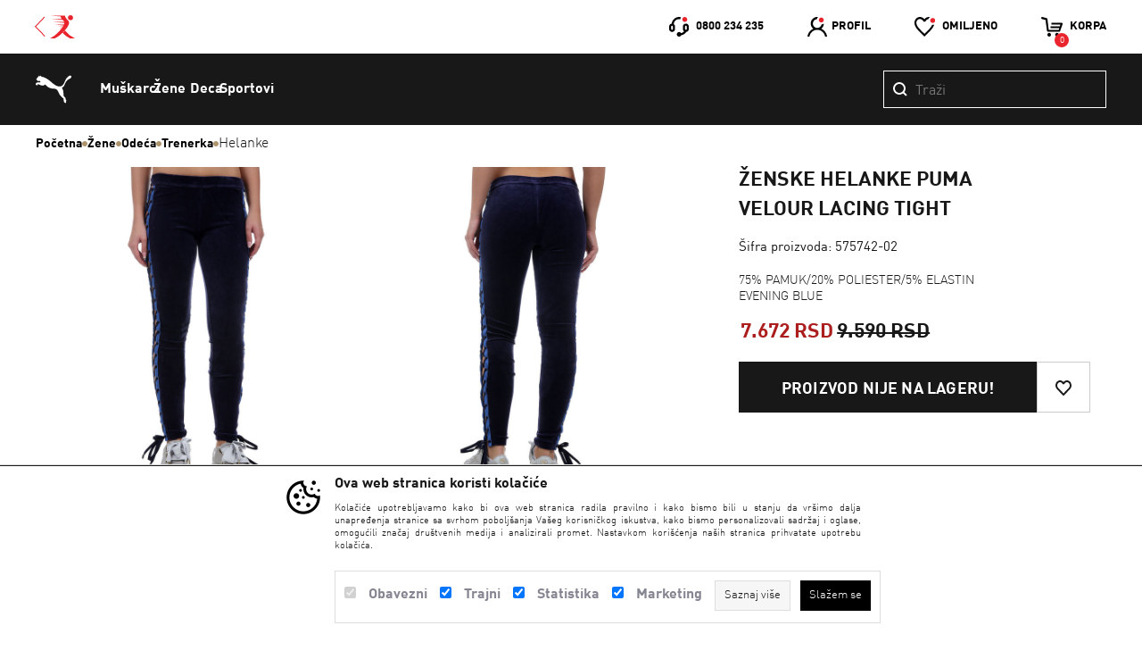

--- FILE ---
content_type: text/html; charset=utf-8
request_url: https://www.n-sport.net/helanke/zenske-helanke-puma-velour-lacing-tight-1.html
body_size: 28787
content:
<!DOCTYPE HTML PUBLIC "-//W3C//DTD HTML 4.01 Transitional//EN" "http://www.w3.org/TR/html4/loose.dtd">
<html lang="sr">

    <head>
        <meta http-equiv="Content-Type" content="text/html; charset=utf-8">
        
                    <script>
    window.dataLayer = window.dataLayer || [];
    function select_item(product_id, href) {
            var list_id = "home";
            var list_name = "home";
        if( $(".js-select_item_list_data").data("list-id")) {
            list_id =  $(".js-select_item_list_data").data("list-id");
            list_name = $(".js-select_item_list_data").data("list-name");
        }
            $.ajax({
            type: "POST",
            url: "https://www.n-sport.net/index.php?mod=catalog&op=product",
            data: { product_id: product_id, select_item:1, list_id: list_id, list_name: list_name },
            success: function (res) {
                if(res['GTM4_SELECT_ITEM']) {
                        sendGA4event(JSON.parse(res['GTM4_SELECT_ITEM']));
                }
                if(href) {
                        window.location.href = href;
                }
            }
        });
    }
    function sendGA4event(res) {
        dataLayer.push({ ecommerce: null });
        window.dataLayer.push(res);
    }
</script>
        <script>
                dataLayer.push({ ecommerce: null });
                window.dataLayer.push(JSON.parse('{"event":"select_item","ecommerce":{"item_list_id":"home","item_list_name":"home","items":[{"item_id":"2349","item_name":"\u017denske helanke PUMA VELOUR LACING TIGHT","affiliation":"Puma","currency":"RSD","discount":1918,"index":0,"item_brand":"Puma","item_category":"Helanke","item_list_id":"home","item_list_name":"home","price":7672,"quantity":1}]}}'));
        </script>
<script>
        dataLayer.push({ ecommerce: null });
        window.dataLayer.push(JSON.parse('{"event":"view_item","ecommerce":{"currency":"RSD","value":7672,"items":[{"item_id":"2349","item_name":"\u017denske helanke PUMA VELOUR LACING TIGHT","affiliation":"Puma","currency":"RSD","discount":1918,"index":0,"item_brand":"Puma","item_category":"Helanke","item_list_id":"home","item_list_name":"home","price":7672,"quantity":1}]}}'));

</script>

                
        <!-- Google Tag Manager -->
        <script>(function (w, d, s, l, i) {
                w[l] = w[l] || [];
                w[l].push({'gtm.start':
                            new Date().getTime(), event: 'gtm.js'});
                var f = d.getElementsByTagName(s)[0],
                        j = d.createElement(s), dl = l != 'dataLayer' ? '&l=' + l : '';
                j.async = true;
                j.src =
                        'https://www.googletagmanager.com/gtm.js?id=' + i + dl;
                f.parentNode.insertBefore(j, f);
            })(window, document, 'script', 'dataLayer', 'GTM-K7WWPF');</script>
        <!-- End Google Tag Manager -->
    

                
        <link rel="alternate" href="https://www.n-sport.net///index.php" hreflang="sr-rs" />
        
            <title>Ženske helanke PUMA VELOUR LACING TIGHT</title>
            <meta name="description" content="75% PAMUK/20% POLIESTER/5% ELASTIN \n EVENING BLUE">
            <meta name="keywords" content="Ženske, helanke, PUMA, VELOUR, LACING, TIGHT">

                        <!-- Open Graph -->
                                                <meta property="og:url" content="https://www.n-sport.net/helanke/zenske-helanke-puma-velour-lacing-tight-1.html">
                                    <meta property="og:type" content="website">
                                    <meta property="og:title" content="Ženske helanke PUMA VELOUR LACING TIGHT">
                                    <meta property="og:description" content="75% PAMUK/20% POLIESTER/5% ELASTIN \n EVENING BLUE">
                                    <meta property="og:image" content="https://www.n-sport.net/UserFiles/products/big/03/23/zenske-helanke-puma-velour-lacing-tight-575742-02.jpg">
                                        <!-- Open Graph -->

            <meta name="referrer" content="no-referrer" />
        
        <script type="text/javascript">
            var HOME = "https://www.n-sport.net/", THEME_DIR = "themes/nsport/web/", HOME_STATIC = "//www.n-sport.net/";
        </script>
        <link type="text/css" rel="stylesheet" href="https://www.n-sport.net/common/javascript/bootstrap/bs_selector.min.css?v=123" />
        <link type="text/css" rel="stylesheet" href="https://www.n-sport.net/common/javascript/jquery-ui/jquery-ui.css" />
        <link type="text/css" rel="stylesheet" href="https://fonts.googleapis.com/css?family=Concert+One&amp;subset=latin-ext" />

        <link type="text/css" rel="stylesheet" href="https://fonts.googleapis.com/css?family=Roboto:300,400,500,700&amp;subset=latin-ext" />

        <link type="text/css" rel="stylesheet" href="https://fonts.googleapis.com/css?family=Roboto+Condensed:300,400,500,700&amp;subset=latin-ext" />
        <link type="text/css" rel="stylesheet" media="all" href="https://www.n-sport.net/themes/nsport/web/assets/css/puma-styles.css?v=1769947267" />
                <link type="text/css" rel="stylesheet" href="https://www.n-sport.net/themes/nsport/web/assets/css/icomoon-font.css" />
        <link type="text/css" rel="stylesheet" href="https://www.n-sport.net/common/font-awesome/css/font-awesome.min.css" />

        <script type="text/javascript" src="https://www.n-sport.net/common/javascript/jquery-ui/jquery-1.9.1.min.js"></script>
        <script type="text/javascript" src="https://www.n-sport.net/common/javascript/jquery-ui/jquery-ui.js"></script>
        <script type="text/javascript" src="https://www.n-sport.net/common/javascript/jquery-ui/jquery-migrate-1.2.1.min.js"></script>

        <link type="text/css" rel="stylesheet" type="text/css" href="https://www.n-sport.net/themes/nsport/web/assets/js/slick/slick.css" />
        <link type="text/css" rel="stylesheet" type="text/css" href="https://www.n-sport.net/themes/nsport/web/assets/js/slick/slick-theme.css" />
        <script type="text/javascript" src="https://www.n-sport.net/themes/nsport/web/assets/js/slick/slick.min.js"></script>

        <link type="text/css" rel="stylesheet" href="https://www.n-sport.net/common/lightbox/slick-lightbox.css" />
        <script type="text/javascript" src="https://www.n-sport.net/common/lightbox/slick-lightbox.min.js"></script>
        
        <link type="text/css" rel="stylesheet" href="https://www.n-sport.net/common/javascript/remodal/remodal.css" />

        <link type="text/css" rel="stylesheet" href="https://www.n-sport.net/common/javascript/remodal/remodal-default-theme.css" />
        <script type="text/javascript" src="https://www.n-sport.net/common/javascript/remodal/remodal.min.js"></script>
        <script type="text/javascript" src="https://www.n-sport.net/themes/nsport/web/assets/js/addToBasketAnimation.js"></script>
        <script>
    $(document).ready(function(){
    $('.fnc-select-item').click(function(event) {
        event.preventDefault();

        href = this.href;

        let product_id = $(this).data('product-id');
        var list_id = "home";
        var list_name = "home";
        if( $(".js-select_item_list_data").data("list-id")) {
            list_id =   $(this).closest(':has(.js-select_item_list_data)').find('.js-select_item_list_data').data("list-id");
            list_name = $(this).closest(':has(.js-select_item_list_data)').find('.js-select_item_list_data').data("list-name");
        }

        $.ajax({
            type: "POST",
            url: "https://www.n-sport.net/index.php?mod=catalog&op=product",
            data: {
                "product_id": product_id,
                "select_item": 1,
                "list_id": list_id,
                "list_name": list_name
            },
            async: false,
            success: function (res) {
                if(res['GTM4_SELECT_ITEM']) {
                    sendGA4event(JSON.parse(res['GTM4_SELECT_ITEM']));
                }
            }
        });
        if (href) {
            window.location.href = href;
        }
    });
    });
</script>
        
            <script>
                function lista_zelja_on_click(product_id){
                    var url = $('[data-wish-list-id="' + product_id + '"]').attr("href");
                    let compare_url = window.location.href.split('&op=');
                    if(window.location.protocol === 'http:'){
                          url = url.replace('https:', 'http:');
                    }
                    parent.select_item(product_id);
                    $.ajax({url: url,
                        type: 'post',
                        dataType: "json",
                        success: function (data) {
                            console.log(product_id);
                            if (typeof data['url'] != "undefined" && data['url'] != '' && data['url'] != null)
                            {
                                window.location.href = data['url'];
                            }
                            else if (data['result'] == 'insert')
                            {
                                var $wishItem = $('[data-wish-list-id="' + product_id + '"]');
                                var link_text = $('[data-wish-list-id="' + product_id + '"]').attr("href");
                                link_text = link_text.replace("insert_pd", "del_wish_item");
                                $wishItem.find('.product-btn-inner').html(``);
                                $('[data-wish-list-id="' + product_id + '"]').find('span').text("Izbaci iz favorita");

                                $('[data-wish-list-id="' + product_id + '"]').prop("href", link_text);
                                parent.sendGA4event(JSON.parse(data['wish_list_GA4']));
                                insertWishItemIntoHeader(data);
                                updateWishListCount(data['wish_list']);
                            }
                            else if (data['result'] == 'delete')
                            {
                                if(compare_url[1] === "wish_list") window.location.reload();
                                var $wishItem = $('[data-wish-list-id="' + product_id + '"]');
                                var link_text = $('[data-wish-list-id="' + product_id + '"]').attr("href");
                                link_text = link_text.replace("del_wish_item", "insert_pd");
                                $wishItem.find('.product-btn-inner').html(`<svg viewBox="0 0 24 24" fill="none" xmlns="http://www.w3.org/2000/svg"  width="24" height="24">
    <path fill="transparent" d="M0 0h24v24H0z"/><path fill-rule="evenodd" clip-rule="evenodd" d="M18.32 7.36c-1.26-1.868-3.813-1.804-4.99.147l-.473.787h-1.713l-.475-.787C9.493 5.556 6.941 5.492 5.68 7.36c-1.044 1.547-.863 3.697.395 5.01L12 18.555l5.926-6.186c1.258-1.313 1.439-3.463.394-5.01ZM12 5.92c-2.069-2.64-6.02-2.58-7.978.32-1.561 2.312-1.314 5.507.607 7.513L12 21.445l7.37-7.692c1.922-2.006 2.17-5.2.608-7.513-1.958-2.9-5.91-2.96-7.978-.32Z" fill="white" id="hearth-path"/>
</svg>`);
                                $('[data-wish-list-id="' + product_id + '"]').prop("href", link_text);
                                $('[data-wish-list-id="' + product_id + '"]').find('span').text("Dodaj u favorite");
                                parent.sendGA4event(JSON.parse(data['wish_list_GA4']));
                                insertWishItemIntoHeader(data);
                                updateWishListCount(data['wish_list']);
                            }
                        },
                        error: function (data) {
                            console.log(data);
                        }
                    });
                    return false;
                }

                function updateWishListCount(wishList) {
                    var wishCountSpan = $("#num_wish_count");
                    if (typeof wishList !== "undefined") {
                        var count = (wishList && Array.isArray(wishList)) ? wishList.length : 0;
                        if (count > 0) {
                            var displayCount = count > 99 ? "99+" : count;

                            if (wishCountSpan.length > 0) {
                                // Ako postoji, ažuriraj vrednost
                                wishCountSpan.html(displayCount);
                            } else {
                                // Ako ne postoji, kreiraj ga i dodaj u header
                                var newSpan = $('<span id="num_wish_count" class="wish_count"></span>').html(displayCount);
                                $(".header-wish-list > a").append(newSpan); // Pretpostavljam da wish_list_icon postoji u headeru
                            }
                        } else {
                            // Ako nema željenih proizvoda, ukloni span
                            wishCountSpan.remove();
                        }
                    }
                }

                function insertWishItemIntoHeader(data)
                {
                    var CURRENCY = 'RSD';
                    var products = data['wish_list'];
                    var is_shown =  $('.header-wish-list .dropdown_header').length ? true : false;
                    var content_html = '';
                    if (!is_shown) {
                        content_html += '<div class="dropdown_header">';
                    }
                    content_html += '<ul>';
                    for (var item in products) {
                        var old_price = 0;
                        var savings = 0;
                        var price = 0;
                        price = parseFloat(products[item].cena_niza_redovna).toLocaleString(
                                'de-DE',
                                {
                                    style: 'currency',
                                    currency: CURRENCY,
                                    minimumFractionDigits: 0
                                }
                        );
                        if (products[item].price > products[item].cena_niza_redovna) {
                            savings = 'usteda ' + parseFloat(products[item].price - products[item].cena_niza_redovna).toLocaleString(
                                    'de-DE',
                                    {
                                        style: 'currency',
                                        currency: CURRENCY,
                                        minimumFractionDigits: 0
                                    }
                            );
                            old_price = parseFloat(products[item].price).toLocaleString(
                                    'de-DE',
                                    {
                                        style: 'currency',
                                        currency: CURRENCY,
                                        minimumFractionDigits: 0
                                    }
                            );
                        }
                        if(old_price == 0){
                            old_price = '';
                        }
                        if(savings == 0){
                            savings = '';
                        }
                        content_html +=
                    '<li>'+
                       ' <div class="dropdown-img">'+
                           ' <img src="' + HOME + 'UserFiles/products/small/' + products[item].image + '">'+
                           ' </div>'+
                           ' <div class="dropdown-info">'+
                           ' <h3>' + products[item].name + '</h3>'+
                        '<div class="price">' + price + ' <a href="' + HOME + 'index.php?mod=lists&op=wish_list&product_id=' + products[item].product_id + '&del_wish_item=1&json=1&wish_list_vote=1" rel="nofollow" class="item-btn" data-wish-list-id="' + products[item].product_id + '"  onclick="return lista_zelja_on_click(' + products[item].product_id + ');"><i><img src="' + HOME + THEME_DIR +'assets/images/heart.svg" alt=""></i></a></div>'+
                        '</div>'+
                        '</li>'
                    }
                    content_html += '</ul>'+
                        '<div class="dropdown-bottom buy-btn"> '+
                 '   <a href="'+ HOME +'/index.php?mod=lists&amp;op=wish_list"><span>Lista favorita</span></a>'+
                '</div>'
                    if (!is_shown) {
                        content_html += '</div>';
                        $('.header-wish-list').append(content_html);
                    }else{
                        if(!products){
                            content_html = '';
                        }
                        $('.header-wish-list .dropdown_header').empty();
                        $('.header-wish-list .dropdown_header').append(content_html);
                    }

                    // $('.dropdown_header ul').mCustomScrollbar({
                    //     theme: "dark-thin",
                    //     advanced:{ updateOnContentResize: true }
                    // });
                    //<i><img src="'+HOME + THEME_DIR +'/assets/images/arrow.svg" alt=""></i>

                }
            </script>
        


        


              
            <script>
                $(document).ready(function (){
                    function updateArrows(slider) {
                        var scrollLeft = slider.scrollLeft();
                        var maxScroll = slider[0].scrollWidth - slider.outerWidth();

                        var arrowLeft = slider.find(".arrow-left-is");
                        var arrowRight = slider.find(".arrow-right-is");

                        if (scrollLeft <= 0) {
                            arrowLeft.css("display", "none");
                        } else {
                            arrowLeft.css("display", "block");
                        }

                        if (scrollLeft >= maxScroll) {
                            arrowRight.css("display", "none");
                        } else {
                            arrowRight.css("display", "block");
                        }
                    }

                    function getScrollAmount(slider) {
                        var itemCount = slider.children().length;
                        return itemCount <= 5 ? slider.width() * 0.52 : slider.width() * 0.4;
                    }

                    $(document).on("click", ".arrow-left-is", function() {
                        console.log("testLeft");
                        var slider = $(this).closest(".js-slider-is");
                        var scrollAmount = slider.width() * 0.52;

                        slider.animate({ scrollLeft: "-=" + scrollAmount }, "slow", function() {
                            updateArrows(slider);
                        });
                    });

                    $(document).on("click", ".arrow-right-is", function() {
                        console.log("testRight");
                        var slider = $(this).closest(".js-slider-is");
                        var scrollAmount = slider.width() * 0.52;

                        slider.animate({ scrollLeft: "+=" + scrollAmount }, "slow", function() {
                            updateArrows(slider);
                        });
                    });

                    $(".promo-slider-wrap").each(function() {
                        updateArrows($(this));
                    });

                    $(function () {
                        var url = window.location.href;
                        $('.my_account_tabs a').each(function () {
                            var thisUrl = $(this).attr('href');
                            if (url === thisUrl) {
                                $(this).addClass('my-account-active');
                            }
                        })
                    });
                });
                $(document).ready(function() {
                    $(document).on('click', '.js-categories-filter a', function(e) {
                        e.preventDefault();
                        const $this = $(this);

                        $('.js-categories-filter .selected-category').remove();
                        $this.closest('.radio-checkbox-wrap').append(
                            '<i class="selected-category"><img src="https://www.n-sport.net/themes/nsport/web/assets/images/puma/check-mark.svg" alt=""></i>'
                        );

                        setTimeout(function() {
                            window.location.href = $this.attr('href');
                        }, 150);
                    });
                });
            </script>
        

        


        
            <script>
                $(document).ready(function(){

                    $(".js-header-menu > .submenu_cat").mouseenter(function(){
                        $(".js-header-menu").addClass('open-menu');
                    });
                    $(".js-header-menu > .submenu_cat").mouseleave(function(){
                        $(".js-header-menu").removeClass('open-menu');
                    });

                    // $('.dropdown_header ul').mCustomScrollbar({
                    //     theme: "dark-thin",
                    //     advanced:{ updateOnContentResize: true }
                    // });
                    $('.header-bottom ul.outlet-wrap > li:not(:first-child)').mCustomScrollbar({
                        theme: "dark-thin",
                        advanced:{ updateOnContentResize: true }
                    });
                    $('.drop-cat-collapse  ul:not(.pricerange)').css('max-height', '600px').mCustomScrollbar({
                        theme: "dark-thin",
                        advanced:{ updateOnContentResize: true },
                        mouseWheel: {scrollAmount: 600}
                    });

                    $(".js-filter_list_box_name").click(function () {
                        $header = $(this);
                        $content = $header.siblings('.js-drop-cat-collapse');
                        if($header.children('.js-drop-cat').children('.js_show_filter_box').css('display') === 'block'){
                            $header.children('.js-drop-cat').children('.js_show_filter_box').hide();
                            $header.children('.js-drop-cat').children('.js_hide_filter_box').show();
                        }else{
                            $header.children('.js-drop-cat').children('.js_show_filter_box').show();
                            $header.children('.js-drop-cat').children('.js_hide_filter_box').hide();
                        }
                        $content.slideToggle(500);
                    });


                    $('.header_user .dropdown_header input').blur(function() {
                        $('.header_user .dropdown_header').removeClass('hover');
                    })
                    .focus(function() {
                        $('.header_user .dropdown_header').addClass('hover');
                    });
                    var countMenuItems = $('.js-header-menu > li').length;
                    if(countMenuItems < 10){
                        var percent = 'calc('+ 100 / countMenuItems + '% + 1px)' ;
                        $('.js-header-menu > li').css('width', percent);
                    }
                    $('.js-header-menu > li').css('opacity','1');

                    $('.remodal-wrapper').on('click', function(e) {
                        if (e.target !== this)
                            return;
                        $(this).find('.remodal-close').click();
                    });

                });

                var lastScrollTop = 0;
                var initPage = true;
                $(window).scroll( function (event) {
                   if(!initPage){
                    var st = $(this).scrollTop();
                    if (st > lastScrollTop){
                        var delta = -1;
                    } else {
                        var delta = 1;
                    }
                    var scrollTop = $(window).scrollTop();

                    var isHomePage =  false ;
                    if(  isHomePage ){
                        if(scrollTop > 540) {
                            if (delta < 0 && !$('.js-header-menu').hasClass('opened-menu')) {
                                $('header').addClass('animate-hidden');
                            }
                            else {
                                $('header').removeClass('animate-hidden');
                            }
                        }else{
                            $('header').removeClass('animate-hidden');
                        }
                    }else{
                        if(scrollTop > 0) {
                            if (delta < 0 && !$('.js-header-menu').hasClass('opened-menu')) {
                                $('header').addClass('animate-hidden');
                            }
                            else {
                                $('header').removeClass('animate-hidden');
                            }
                        }else{
                            $('header').removeClass('animate-hidden');
                        }
                    }

                    lastScrollTop = st;
                   }
                   initPage = false;
                });
            </script>
        
        <script>
            $(document).ready(function(){
                $('.fnc-customer-login').click(function (event) { // Add event for logging user
                    $('.js-login-error').hide(); // Hide all old messages
                    event.preventDefault();
                    var email = $(this).closest('form').find('.js-customer-email-login').val();
                    var password = $(this).closest('form').find('.js-customer-password-login').val().trim();
                    var errorElement = $(this).closest('form').find('.js-login-error');
                            
                    if (password == '') {
                        errorElement.show().html('Morate uneti sifru!!'); // Show message password is mandatory
                    } else {
                        $.ajax({
                            type: "POST",
                            url: "//www.n-sport.net/index.php?mod=customers&op=my_account&act=ajax",
                            dataType: "json",
                            data: {
                                'email': email,
                                'password': password
                            },
                            success: function(data) {
                                var message;
                                if (data.status == 'customer_logged') {
                                    user_is_logged = true;
                                    //location.reload();
                                    window.location.href = data.redirect;
                                } else if (data.status == 'account_locked'){
                                    message = 'Nalog je zakljucan!';
                                    errorElement.html(message).show()
                                } else if (data.status == 'wrong_password' || data.status == 'customer_not_found') {
                                    message = 'Email ili lozinka nisu ispravni!';
                                    errorElement.html(message).show()
                                } else if (data.status == 'account_inactive') {
                                    message = 'Vaš korisnički nalog nije aktivan!';
                                    errorElement.html(message).show()
                                }
                            },
                            error:function(jqXHR, exception){
                                console.info('error while logging in:', jqXHR, exception);
                            }
                        });
                    }
                });

                $(".new-sorting").click(function () {
                    if($(".new-sorting-list").hasClass("active-sorting")) {
                        $(".new-sorting-list").removeClass("active-sorting");
                        $(".new-sorting-arrow").css('rotate', '180deg');
                    } else {
                        $(".new-sorting-list").addClass("active-sorting");
                        $(".new-sorting-arrow").css('rotate', '0deg');
                    }
                });

                $(document).click(function (e) {
                    if (!$(e.target).closest(".new-sorting-wrapper").length) {
                        if ($(".new-sorting-list").hasClass("active-sorting")) {
                            $(".new-sorting-list").removeClass("active-sorting");
                            $(".new-sorting-arrow").css('rotate', '180deg');
                        }
                    }
                });

                $(".js-show-filter").click(function () {
                    $("#filter-wrap-new").show();
                    document.body.classList.add('no-scroll');
                });

                $(".js-filter-close").click(function () {
                    $("#filter-wrap-new").hide();
                    document.body.classList.remove('no-scroll');
                });

                $(".js-grid-2").on("click", function() {
                    $(".js-grid-2").addClass("active-grid");
                    $(".js-grid-4").removeClass("active-grid");
                    $(".product").css("width", "calc(50% - 40px)");
                });

                $(".js-grid-4").on("click", function() {
                    $(".js-grid-4").addClass("active-grid");
                    $(".js-grid-2").removeClass("active-grid");
                    $(".product").css("width", "calc(25% - 40px)");
                });

                // $('#search_box').hover(function(){
                //     $('#search_field').focus();
                //     $('#search_form').css({
                //         'opacity': 1,
                //         'visibility': 'visible',
                //         'width': '250px',
                //         'vertical-align': 'unset',
                //      });
                // });
            });
        </script>

        <script src="https://www.n-sport.net/modules/cart/js/CartPage.js"></script>
        <script>
            $('#fnc-form-wrapper').cartPage({
                selectors: {
                    increment: ".fnc-cart-increment",
                    decrement: ".fnc-cart-decrement",
                    quantity: ".fnc-cart-quantity",
                    remove: ".fnc-cart-remove",
                },
                reload:true
            });
        </script>

        <script src="https://www.n-sport.net/themes/nsport/web//assets/js/hoverPopups.js" type="text/javascript"></script>
        <script src="https://www.n-sport.net/themes/nsport/web//assets/js/jquery.mCustomScrollbar.concat.min.js" type="text/javascript"></script>
        <script src="https://www.n-sport.net/themes/nsport/web//assets/js/autocomplete.js" type="text/javascript"></script>
        <link rel="stylesheet" href="https://www.n-sport.net/themes/nsport/web//assets/css/jquery.mCustomScrollbar.min.css" />
                
        
        
        

        <script src="https://www.n-sport.net/common/javascript/common.js" type="text/javascript"></script>
    </head>

    <body leftmargin="0" rightmargin="0" topmargin="0" class="puma">
            <!-- Google Tag Manager (noscript) -->
    <noscript><iframe src="https://www.googletagmanager.com/ns.html?id=GTM-K7WWPF"
                      height="0" width="0" style="display:none;visibility:hidden"></iframe></noscript>
    <!-- End Google Tag Manager (noscript) -->




        


        <div class="remodal remodal-remove" data-remodal-id="modal"
             data-remodal-options="hashTracking: false, closeOnOutsideClick: false">

            <button data-remodal-action="close" class="remodal-close"></button>
            <div class="promo-box-title">
                <h2>Brisanje proizvoda iz korpe</h2>
            </div>
            <p>
                Da li ste sigurni da želite da uklonite ovaj proizvod iz korpe?
            </p>
            <br>
            <button data-remodal-action="cancel" class="remodal-cancel"><span class="span_text">Ne</span></button>
            <button data-remodal-action="confirm" class="remodal-confirm"><span class="span_text">Da</span></button>
        </div>
        <div class="remodal remodal-remove-order remodal-remove" data-remodal-id="modal-remove-order"
             data-remodal-options="hashTracking: false, closeOnOutsideClick: false">

            <button data-remodal-action="close" class="remodal-close"></button>
            <div class="promo-box-title">
                <h2>Otkaži porudžbinu</h2>
            </div>
            <p>
                Da li ste sigurni da želite da otkažete porudžbinu?
            </p>
            <br>
            <button data-remodal-action="cancel" class="remodal-cancel"><span class="span_text">Ne</span></button>
            <button data-remodal-action="confirm" class="remodal-confirm"><span class="span_text">Da</span></button>
        </div>
        <header>
        <div class="header-top">
            <div class="content-wrap">















            <div class="header-logo-wrap">
                <span class="vertical-middle"></span>
                <a class="header-logo" href="https://www.n-sport.net/"><img src="https://www.n-sport.net/themes/nsport/web/assets/images/lacoste/nsport-back.svg"></a>
            </div>
                <div class="header-links-wrap">

                    <div class="header_user_links ">
                        <span class="vertical-middle"></span>




                        <div class="call-centar"><i><img src="https://www.n-sport.net/themes/nsport/web/assets/images/call_center.svg" alt=""></i> <p>0800 234 235</p></div>

                        <div class="header_user">
                            
                                                                    <a href="//www.n-sport.net/index.php?mod=customers&op=register&act=register_login"><i><img src="https://www.n-sport.net/themes/nsport/web/assets/images/user.svg" alt=""></i>Profil</a>
                                    <div class="dropdown_header">
                                        <div class="dropdown_header-inner">
                                            <div class="heading">Login</div>
                                            <form method="post" action="//www.n-sport.net/index.php" class="login-form" autocomplete="off">
                                                <input type="hidden" name="mod" value="customers">
                                                <input type="hidden" name="op" value="my_account">
                                                <input type="hidden" name="redirect" value="">
                                                <input type="hidden" name="submited" value="true">
                                                <input type="hidden" name="order_id" value="" />
                                                <div class="login_error_box"></div>
                                                <input placeholder="Email"  onblur="this.placeholder = 'Email'"  name="email" type="text"  id="email" class="js-customer-email-login" size="30">
                                                <input placeholder="Lozinka"  name="password" type="password"  id="password_header" class="js-customer-password-login" size="30">
                                                <p class="js-login-error"></p>
                                                <div class="header_login_wrap">
                                                    <input name="Submit" type="submit" value="Login" class="login-btn register-btn fnc-customer-login">
                                                    <a href="//www.n-sport.net/index.php?mod=customers&op=send_pass" class="login-link">Zaboravili ste lozinku?</a>
                                                </div>
                                            </form>
                                            
                                            
                                            
                                            
                                            
                                            
                                            <div class="header_register">
                                                Nemate nalog? <a href="//www.n-sport.net/index.php?mod=customers&op=register"> Registrujte se</a>
                                            </div>
                                        </div>
                                    </div>
                                                            
                        </div>
                        <div class="header-wish-list">

                                                            <a href="//www.n-sport.net/index.php?mod=customers&op=register&act=register_login"><i><img src="https://www.n-sport.net/themes/nsport/web/assets/images/favorite.svg" alt=""></i> <p>Omiljeno</p></a>
                                                                                    </div>

                        <div class="header-basket">
                            
                                <a href="//www.n-sport.net/index.php?mod=cart&op=checkout_page">
                                    <i><img src="https://www.n-sport.net/themes/nsport/web/assets/images/basket_header.svg" alt=""></i> <p>Korpa</p>
                                    <span id="br_proizvoda-basket" class="br_proizvoda">0</span>
                                </a>
                                                                                    </div>
                    </div>

                </div>
            </div>
        </div>
        <div class="main-header">
            <div class="main-header-border content-wrap">
                <div class="main-header-wrapper">
                    <a class="main-header-logo" href="https://www.n-sport.net/brands/puma.html">
                        <svg viewBox="0 0 48 37" fill="none" xmlns="http://www.w3.org/2000/svg" id="icon" width="40" height="40">
    <path fill="white" d="M47.689.517c-.834-1.066-2.291-.213-2.933.16-4.569 2.692-5.243 7.432-6.834 10.154-1.253 2.178-3.304 3.779-5.159 3.903-1.373.098-2.861-.167-4.338-.81-3.613-1.562-5.56-3.583-6.034-3.94-.973-.739-8.459-8.03-14.559-8.327 0 0-.744-1.5-.93-1.526C6.457.08 6 1.033 5.669 1.133c-.3.105-.825-1.024-1.13-.975C4.233.2 3.936 1.33 3.34 1.913c-.439.425-.973.398-1.275.926-.104.192-.068.53-.186.84-.253.641-1.102.708-1.11 1.394 0 .762.714.907 1.338 1.438.496.425.53.725 1.109.924.515.176 1.264-.374 1.928-.177.553.163 1.085.279 1.204.846.108.513 0 1.316-.682 1.226-.222-.03-1.194-.348-2.395-.22-1.45.154-3.105.618-3.267 2.22-.083.895 1.028 1.942 2.11 1.733.742-.143.392-1.013.797-1.433.535-.541 3.545 1.888 6.344 1.888 1.186 0 2.063-.3 2.935-1.21.078-.057.185-.203.31-.218.113.015.324.128.39.175 2.262 1.793 3.967 5.399 12.26 5.441 1.164.014 2.498.558 3.591 1.553.96.866 1.528 2.251 2.075 3.65.836 2.106 2.322 4.139 4.584 6.407.119.135 1.98 1.561 2.119 1.666.025.021.168.334.106.51-.039 1.38-.245 5.34 2.731 5.506.731.04.549-.463.549-.82-.01-.683-.129-1.371.226-2.08.507-.957-1.051-1.418-1.017-3.513.037-1.567-1.291-1.302-1.969-2.498-.381-.687-.736-1.065-.699-1.894.145-4.76-1.034-7.896-1.61-8.654-.455-.587-.847-.806-.414-1.078 2.481-1.632 3.05-3.15 3.05-3.15 1.32-3.081 2.512-5.89 4.15-7.138.332-.241 1.177-.88 1.703-1.12 1.527-.725 2.346-1.156 2.777-1.576.711-.675 1.27-2.107.588-2.96h-.001z"/>
</svg>
                    </a>
                    <div class="main-menu-categories-wrapper">
                                <ul class="main-menu-categories  js-header-menu">
            
                        <li class="submenu_cat submenu-first-level">
                <a class="submenu-first-level-link" href="https://www.n-sport.net/promos/puma/puma/.html"></a>
            </li>
            
                                            <li class="submenu_cat  submenu-first-level">
                    <a class="submenu-first-level-link" href="https://www.n-sport.net/muskarci?puma=1">Mu&scaron;karci</a>
                    <ul class="dropdown1 content-wrap js-first-level">
                                                                                    <li class="submenu_cat">
                                    <a href="https://www.n-sport.net/patike?filter_submited=1&amp;show_filters=1&amp;filters[Pol][]=Mu&scaron;karci&puma=1" class="category-item category-item-second-level">Patike</a>
                                    <ul class="dropdown2">
                                                                                    <li class="submenu_cat">
                                                <a href="https://www.n-sport.net/lifestyle-patike?filter_submited=1&amp;show_filters=1&amp;filters[Pol][]=Mu&scaron;karci&puma=1" class="category-item">Lifestyle patike</a>
                                            </li>
                                                                                    <li class="submenu_cat">
                                                <a href="https://www.n-sport.net/patike-za-trcanje?filter_submited=1&amp;show_filters=1&amp;filters[Pol][]=Mu&scaron;karci&puma=1" class="category-item">Patike za trčanje</a>
                                            </li>
                                                                                    <li class="submenu_cat">
                                                <a href="https://www.n-sport.net/patike-za-trening?filter_submited=1&amp;show_filters=1&amp;filters[Pol][]=Mu&scaron;karci&puma=1" class="category-item">Patike za trening</a>
                                            </li>
                                                                                    <li class="submenu_cat">
                                                <a href="https://www.n-sport.net/patike-za-kosarku?filter_submited=1&amp;show_filters=1&amp;filters[Pol][]=Mu&scaron;karci&puma=1" class="category-item">Patike za ko&scaron;arku</a>
                                            </li>
                                                                                    <li class="submenu_cat">
                                                <a href="https://www.n-sport.net/kopacke?filter_submited=1&amp;show_filters=1&amp;filters[Pol][]=Mu&scaron;karci&puma=1" class="category-item">Kopačke</a>
                                            </li>
                                                                                    <li class="submenu_cat">
                                                <a href="https://www.n-sport.net/patike-za-fudbal?filter_submited=1&amp;show_filters=1&amp;filters[Pol][]=Mu&scaron;karci&puma=1" class="category-item">Patike za fudbal</a>
                                            </li>
                                                                            </ul>
                                </li>
                                                                                                                <li class="submenu_cat">
                                    <a href="https://www.n-sport.net/obuca?filter_submited=1&amp;show_filters=1&amp;filters[Pol][]=Mu&scaron;karci&puma=1" class="category-item category-item-second-level">Obuća</a>
                                    <ul class="dropdown2">
                                                                                    <li class="submenu_cat">
                                                <a href="https://www.n-sport.net/cipele?filter_submited=1&amp;show_filters=1&amp;filters[Pol][]=Mu&scaron;karci&puma=1" class="category-item">Cipele</a>
                                            </li>
                                                                                    <li class="submenu_cat">
                                                <a href="https://www.n-sport.net/sandale?filter_submited=1&amp;show_filters=1&amp;filters[Pol][]=Mu&scaron;karci&puma=1" class="category-item">Sandale</a>
                                            </li>
                                                                                    <li class="submenu_cat">
                                                <a href="https://www.n-sport.net/papuce?filter_submited=1&amp;show_filters=1&amp;filters[Pol][]=Mu&scaron;karci&puma=1" class="category-item">Papuče</a>
                                            </li>
                                                                                    <li class="submenu_cat">
                                                <a href="https://www.n-sport.net/japanke?filter_submited=1&amp;show_filters=1&amp;filters[Pol][]=Mu&scaron;karci&puma=1" class="category-item">Japanke</a>
                                            </li>
                                                                                    <li class="submenu_cat">
                                                <a href="https://www.n-sport.net/klompe?filter_submited=1&amp;show_filters=1&amp;filters[Pol][]=Mu&scaron;karci&puma=1" class="category-item">Klompe</a>
                                            </li>
                                                                            </ul>
                                </li>
                                                                                                                <li class="submenu_cat">
                                    <a href="https://www.n-sport.net/odeca?filter_submited=1&amp;show_filters=1&amp;filters[Pol][]=Mu&scaron;karci&puma=1" class="category-item category-item-second-level">Odeća</a>
                                    <ul class="dropdown2">
                                                                                    <li class="submenu_cat">
                                                <a href="https://www.n-sport.net/trenerka?filter_submited=1&amp;show_filters=1&amp;filters[Pol][]=Mu&scaron;karci&puma=1" class="category-item">Trenerka</a>
                                            </li>
                                                                                    <li class="submenu_cat">
                                                <a href="https://www.n-sport.net/jakne?filter_submited=1&amp;show_filters=1&amp;filters[Pol][]=Mu&scaron;karci&puma=1" class="category-item">Jakne</a>
                                            </li>
                                                                                    <li class="submenu_cat">
                                                <a href="https://www.n-sport.net/duks?filter_submited=1&amp;show_filters=1&amp;filters[Pol][]=Mu&scaron;karci&puma=1" class="category-item">Duks</a>
                                            </li>
                                                                                    <li class="submenu_cat">
                                                <a href="https://www.n-sport.net/dzemperi?filter_submited=1&amp;show_filters=1&amp;filters[Pol][]=Mu&scaron;karci&puma=1" class="category-item">Džemperi</a>
                                            </li>
                                                                                    <li class="submenu_cat">
                                                <a href="https://www.n-sport.net/majice?filter_submited=1&amp;show_filters=1&amp;filters[Pol][]=Mu&scaron;karci&puma=1" class="category-item">Majice</a>
                                            </li>
                                                                                    <li class="submenu_cat">
                                                <a href="https://www.n-sport.net/pantalone?filter_submited=1&amp;show_filters=1&amp;filters[Pol][]=Mu&scaron;karci&puma=1" class="category-item">Pantalone</a>
                                            </li>
                                                                                    <li class="submenu_cat">
                                                <a href="https://www.n-sport.net/sorc?filter_submited=1&amp;show_filters=1&amp;filters[Pol][]=Mu&scaron;karci&puma=1" class="category-item">&Scaron;orc</a>
                                            </li>
                                                                                    <li class="submenu_cat">
                                                <a href="https://www.n-sport.net/kupaci?filter_submited=1&amp;show_filters=1&amp;filters[Pol][]=Mu&scaron;karci&puma=1" class="category-item">Kupaći</a>
                                            </li>
                                                                                    <li class="submenu_cat">
                                                <a href="https://www.n-sport.net/ves?filter_submited=1&amp;show_filters=1&amp;filters[Pol][]=Mu&scaron;karci&puma=1" class="category-item">Ve&scaron;</a>
                                            </li>
                                                                                    <li class="submenu_cat">
                                                <a href="https://www.n-sport.net/prsluk?filter_submited=1&amp;show_filters=1&amp;filters[Pol][]=Mu&scaron;karci&puma=1" class="category-item">Prsluk</a>
                                            </li>
                                                                                    <li class="submenu_cat">
                                                <a href="https://www.n-sport.net/dresovi?filter_submited=1&amp;show_filters=1&amp;filters[Pol][]=Mu&scaron;karci&puma=1" class="category-item">Dresovi</a>
                                            </li>
                                                                                    <li class="submenu_cat">
                                                <a href="https://www.n-sport.net/ski-oprema?filter_submited=1&amp;show_filters=1&amp;filters[Pol][]=Mu&scaron;karci&puma=1" class="category-item">Ski oprema</a>
                                            </li>
                                                                                    <li class="submenu_cat">
                                                <a href="https://www.n-sport.net/aktivni-ves?filter_submited=1&amp;show_filters=1&amp;filters[Pol][]=Mu&scaron;karci&puma=1" class="category-item">Aktivni ve&scaron;</a>
                                            </li>
                                                                            </ul>
                                </li>
                                                                                                                <li class="submenu_cat">
                                    <a href="https://www.n-sport.net/aksesoari?filter_submited=1&amp;show_filters=1&amp;filters[Pol][]=Mu&scaron;karci&puma=1" class="category-item category-item-second-level">Aksesoari</a>
                                    <ul class="dropdown2">
                                                                                    <li class="submenu_cat">
                                                <a href="https://www.n-sport.net/torbe?filter_submited=1&amp;show_filters=1&amp;filters[Pol][]=Mu&scaron;karci&puma=1" class="category-item">Torbe</a>
                                            </li>
                                                                                    <li class="submenu_cat">
                                                <a href="https://www.n-sport.net/ranac?filter_submited=1&amp;show_filters=1&amp;filters[Pol][]=Mu&scaron;karci&puma=1" class="category-item">Ranac</a>
                                            </li>
                                                                                    <li class="submenu_cat">
                                                <a href="https://www.n-sport.net/novcanik?filter_submited=1&amp;show_filters=1&amp;filters[Pol][]=Mu&scaron;karci&puma=1" class="category-item">Novčanik</a>
                                            </li>
                                                                                    <li class="submenu_cat">
                                                <a href="https://www.n-sport.net/kacket?filter_submited=1&amp;show_filters=1&amp;filters[Pol][]=Mu&scaron;karci&puma=1" class="category-item">Kačket</a>
                                            </li>
                                                                                    <li class="submenu_cat">
                                                <a href="https://www.n-sport.net/kape?filter_submited=1&amp;show_filters=1&amp;filters[Pol][]=Mu&scaron;karci&puma=1" class="category-item">Kape</a>
                                            </li>
                                                                                    <li class="submenu_cat">
                                                <a href="https://www.n-sport.net/sal?filter_submited=1&amp;show_filters=1&amp;filters[Pol][]=Mu&scaron;karci&puma=1" class="category-item">&Scaron;al</a>
                                            </li>
                                                                                    <li class="submenu_cat">
                                                <a href="https://www.n-sport.net/rukavice?filter_submited=1&amp;show_filters=1&amp;filters[Pol][]=Mu&scaron;karci&puma=1" class="category-item">Rukavice</a>
                                            </li>
                                                                                    <li class="submenu_cat">
                                                <a href="https://www.n-sport.net/ostalo?filter_submited=1&amp;show_filters=1&amp;filters[Pol][]=Mu&scaron;karci&puma=1" class="category-item">ostalo</a>
                                            </li>
                                                                            </ul>
                                </li>
                                                                                                                <li class="submenu_cat">
                                    <a href="https://www.n-sport.net/sportska-oprema?filter_submited=1&amp;show_filters=1&amp;filters[Pol][]=Mu&scaron;karci&puma=1" class="category-item category-item-second-level">Sportska oprema</a>
                                    <ul class="dropdown2">
                                                                                    <li class="submenu_cat">
                                                <a href="https://www.n-sport.net/lopte?filter_submited=1&amp;show_filters=1&amp;filters[Pol][]=Mu&scaron;karci&puma=1" class="category-item">Lopte</a>
                                            </li>
                                                                                    <li class="submenu_cat">
                                                <a href="https://www.n-sport.net/roleri?filter_submited=1&amp;show_filters=1&amp;filters[Pol][]=Mu&scaron;karci&puma=1" class="category-item">Roleri</a>
                                            </li>
                                                                                    <li class="submenu_cat">
                                                <a href="https://www.n-sport.net/carape?filter_submited=1&amp;show_filters=1&amp;filters[Pol][]=Mu&scaron;karci&puma=1" class="category-item">Čarape</a>
                                            </li>
                                                                                    <li class="submenu_cat">
                                                <a href="https://www.n-sport.net/naocare-za-plivanje?filter_submited=1&amp;show_filters=1&amp;filters[Pol][]=Mu&scaron;karci&puma=1" class="category-item">Naočare za plivanje</a>
                                            </li>
                                                                                    <li class="submenu_cat">
                                                <a href="https://www.n-sport.net/golmanske-rukavice?filter_submited=1&amp;show_filters=1&amp;filters[Pol][]=Mu&scaron;karci&puma=1" class="category-item">Golmanske rukavice</a>
                                            </li>
                                                                                    <li class="submenu_cat">
                                                <a href="https://www.n-sport.net/kostobrani?filter_submited=1&amp;show_filters=1&amp;filters[Pol][]=Mu&scaron;karci&puma=1" class="category-item">Kostobrani</a>
                                            </li>
                                                                                    <li class="submenu_cat">
                                                <a href="https://www.n-sport.net/fitnes-rukavice?filter_submited=1&amp;show_filters=1&amp;filters[Pol][]=Mu&scaron;karci&puma=1" class="category-item">Fitnes rukavice</a>
                                            </li>
                                                                                    <li class="submenu_cat">
                                                <a href="https://www.n-sport.net/pumpe-za-loptu?filter_submited=1&amp;show_filters=1&amp;filters[Pol][]=Mu&scaron;karci&puma=1" class="category-item">Pumpe za loptu</a>
                                            </li>
                                                                                    <li class="submenu_cat">
                                                <a href="https://www.n-sport.net/boca-za-vodu?filter_submited=1&amp;show_filters=1&amp;filters[Pol][]=Mu&scaron;karci&puma=1" class="category-item">Boca za vodu</a>
                                            </li>
                                                                                    <li class="submenu_cat">
                                                <a href="https://www.n-sport.net/kape-za-plivanje?filter_submited=1&amp;show_filters=1&amp;filters[Pol][]=Mu&scaron;karci&puma=1" class="category-item">Kape za plivanje</a>
                                            </li>
                                                                                    <li class="submenu_cat">
                                                <a href="https://www.n-sport.net/znojnice?filter_submited=1&amp;show_filters=1&amp;filters[Pol][]=Mu&scaron;karci&puma=1" class="category-item">Znojnice</a>
                                            </li>
                                                                                    <li class="submenu_cat">
                                                <a href="https://www.n-sport.net/sportski-dodaci?filter_submited=1&amp;show_filters=1&amp;filters[Pol][]=Mu&scaron;karci&puma=1" class="category-item">Sportski dodaci</a>
                                            </li>
                                                                            </ul>
                                </li>
                                                                        </ul>
                </li>
                                            <li class="submenu_cat  submenu-first-level">
                    <a class="submenu-first-level-link" href="https://www.n-sport.net/zene?puma=1">Žene</a>
                    <ul class="dropdown1 content-wrap js-first-level">
                                                                                    <li class="submenu_cat">
                                    <a href="https://www.n-sport.net/patike?filter_submited=1&amp;show_filters=1&amp;filters[Pol][]=Žene&puma=1" class="category-item category-item-second-level">Patike</a>
                                    <ul class="dropdown2">
                                                                                    <li class="submenu_cat">
                                                <a href="https://www.n-sport.net/lifestyle-patike?filter_submited=1&amp;show_filters=1&amp;filters[Pol][]=Žene&puma=1" class="category-item">Lifestyle patike</a>
                                            </li>
                                                                                    <li class="submenu_cat">
                                                <a href="https://www.n-sport.net/patike-za-trcanje?filter_submited=1&amp;show_filters=1&amp;filters[Pol][]=Žene&puma=1" class="category-item">Patike za trčanje</a>
                                            </li>
                                                                                    <li class="submenu_cat">
                                                <a href="https://www.n-sport.net/patike-za-trening?filter_submited=1&amp;show_filters=1&amp;filters[Pol][]=Žene&puma=1" class="category-item">Patike za trening</a>
                                            </li>
                                                                            </ul>
                                </li>
                                                                                                                <li class="submenu_cat">
                                    <a href="https://www.n-sport.net/obuca?filter_submited=1&amp;show_filters=1&amp;filters[Pol][]=Žene&puma=1" class="category-item category-item-second-level">Obuća</a>
                                    <ul class="dropdown2">
                                                                                    <li class="submenu_cat">
                                                <a href="https://www.n-sport.net/cipele?filter_submited=1&amp;show_filters=1&amp;filters[Pol][]=Žene&puma=1" class="category-item">Cipele</a>
                                            </li>
                                                                                    <li class="submenu_cat">
                                                <a href="https://www.n-sport.net/baletanke?filter_submited=1&amp;show_filters=1&amp;filters[Pol][]=Žene&puma=1" class="category-item">Baletanke</a>
                                            </li>
                                                                                    <li class="submenu_cat">
                                                <a href="https://www.n-sport.net/sandale?filter_submited=1&amp;show_filters=1&amp;filters[Pol][]=Žene&puma=1" class="category-item">Sandale</a>
                                            </li>
                                                                                    <li class="submenu_cat">
                                                <a href="https://www.n-sport.net/papuce?filter_submited=1&amp;show_filters=1&amp;filters[Pol][]=Žene&puma=1" class="category-item">Papuče</a>
                                            </li>
                                                                                    <li class="submenu_cat">
                                                <a href="https://www.n-sport.net/japanke?filter_submited=1&amp;show_filters=1&amp;filters[Pol][]=Žene&puma=1" class="category-item">Japanke</a>
                                            </li>
                                                                                    <li class="submenu_cat">
                                                <a href="https://www.n-sport.net/klompe?filter_submited=1&amp;show_filters=1&amp;filters[Pol][]=Žene&puma=1" class="category-item">Klompe</a>
                                            </li>
                                                                                    <li class="submenu_cat">
                                                <a href="https://www.n-sport.net/cizme?filter_submited=1&amp;show_filters=1&amp;filters[Pol][]=Žene&puma=1" class="category-item">Čizme</a>
                                            </li>
                                                                            </ul>
                                </li>
                                                                                                                <li class="submenu_cat">
                                    <a href="https://www.n-sport.net/odeca?filter_submited=1&amp;show_filters=1&amp;filters[Pol][]=Žene&puma=1" class="category-item category-item-second-level">Odeća</a>
                                    <ul class="dropdown2">
                                                                                    <li class="submenu_cat">
                                                <a href="https://www.n-sport.net/trenerka?filter_submited=1&amp;show_filters=1&amp;filters[Pol][]=Žene&puma=1" class="category-item">Trenerka</a>
                                            </li>
                                                                                    <li class="submenu_cat">
                                                <a href="https://www.n-sport.net/jakne?filter_submited=1&amp;show_filters=1&amp;filters[Pol][]=Žene&puma=1" class="category-item">Jakne</a>
                                            </li>
                                                                                    <li class="submenu_cat">
                                                <a href="https://www.n-sport.net/duks?filter_submited=1&amp;show_filters=1&amp;filters[Pol][]=Žene&puma=1" class="category-item">Duks</a>
                                            </li>
                                                                                    <li class="submenu_cat">
                                                <a href="https://www.n-sport.net/dzemperi?filter_submited=1&amp;show_filters=1&amp;filters[Pol][]=Žene&puma=1" class="category-item">Džemperi</a>
                                            </li>
                                                                                    <li class="submenu_cat">
                                                <a href="https://www.n-sport.net/majice?filter_submited=1&amp;show_filters=1&amp;filters[Pol][]=Žene&puma=1" class="category-item">Majice</a>
                                            </li>
                                                                                    <li class="submenu_cat">
                                                <a href="https://www.n-sport.net/pantalone?filter_submited=1&amp;show_filters=1&amp;filters[Pol][]=Žene&puma=1" class="category-item">Pantalone</a>
                                            </li>
                                                                                    <li class="submenu_cat">
                                                <a href="https://www.n-sport.net/kosulje?filter_submited=1&amp;show_filters=1&amp;filters[Pol][]=Žene&puma=1" class="category-item">Ko&scaron;ulje</a>
                                            </li>
                                                                                    <li class="submenu_cat">
                                                <a href="https://www.n-sport.net/haljine?filter_submited=1&amp;show_filters=1&amp;filters[Pol][]=Žene&puma=1" class="category-item">Haljine</a>
                                            </li>
                                                                                    <li class="submenu_cat">
                                                <a href="https://www.n-sport.net/suknje?filter_submited=1&amp;show_filters=1&amp;filters[Pol][]=Žene&puma=1" class="category-item">Suknje</a>
                                            </li>
                                                                                    <li class="submenu_cat">
                                                <a href="https://www.n-sport.net/kombinezon?filter_submited=1&amp;show_filters=1&amp;filters[Pol][]=Žene&puma=1" class="category-item">Kombinezon</a>
                                            </li>
                                                                                    <li class="submenu_cat">
                                                <a href="https://www.n-sport.net/sorc?filter_submited=1&amp;show_filters=1&amp;filters[Pol][]=Žene&puma=1" class="category-item">&Scaron;orc</a>
                                            </li>
                                                                                    <li class="submenu_cat">
                                                <a href="https://www.n-sport.net/kupaci?filter_submited=1&amp;show_filters=1&amp;filters[Pol][]=Žene&puma=1" class="category-item">Kupaći</a>
                                            </li>
                                                                                    <li class="submenu_cat">
                                                <a href="https://www.n-sport.net/ves?filter_submited=1&amp;show_filters=1&amp;filters[Pol][]=Žene&puma=1" class="category-item">Ve&scaron;</a>
                                            </li>
                                                                                    <li class="submenu_cat">
                                                <a href="https://www.n-sport.net/prsluk?filter_submited=1&amp;show_filters=1&amp;filters[Pol][]=Žene&puma=1" class="category-item">Prsluk</a>
                                            </li>
                                                                                    <li class="submenu_cat">
                                                <a href="https://www.n-sport.net/ski-oprema?filter_submited=1&amp;show_filters=1&amp;filters[Pol][]=Žene&puma=1" class="category-item">Ski oprema</a>
                                            </li>
                                                                                    <li class="submenu_cat">
                                                <a href="https://www.n-sport.net/aktivni-ves?filter_submited=1&amp;show_filters=1&amp;filters[Pol][]=Žene&puma=1" class="category-item">Aktivni ve&scaron;</a>
                                            </li>
                                                                            </ul>
                                </li>
                                                                                                                <li class="submenu_cat">
                                    <a href="https://www.n-sport.net/aksesoari?filter_submited=1&amp;show_filters=1&amp;filters[Pol][]=Žene&puma=1" class="category-item category-item-second-level">Aksesoari</a>
                                    <ul class="dropdown2">
                                                                                    <li class="submenu_cat">
                                                <a href="https://www.n-sport.net/torbe?filter_submited=1&amp;show_filters=1&amp;filters[Pol][]=Žene&puma=1" class="category-item">Torbe</a>
                                            </li>
                                                                                    <li class="submenu_cat">
                                                <a href="https://www.n-sport.net/ranac?filter_submited=1&amp;show_filters=1&amp;filters[Pol][]=Žene&puma=1" class="category-item">Ranac</a>
                                            </li>
                                                                                    <li class="submenu_cat">
                                                <a href="https://www.n-sport.net/novcanik?filter_submited=1&amp;show_filters=1&amp;filters[Pol][]=Žene&puma=1" class="category-item">Novčanik</a>
                                            </li>
                                                                                    <li class="submenu_cat">
                                                <a href="https://www.n-sport.net/kacket?filter_submited=1&amp;show_filters=1&amp;filters[Pol][]=Žene&puma=1" class="category-item">Kačket</a>
                                            </li>
                                                                                    <li class="submenu_cat">
                                                <a href="https://www.n-sport.net/kape?filter_submited=1&amp;show_filters=1&amp;filters[Pol][]=Žene&puma=1" class="category-item">Kape</a>
                                            </li>
                                                                                    <li class="submenu_cat">
                                                <a href="https://www.n-sport.net/sal?filter_submited=1&amp;show_filters=1&amp;filters[Pol][]=Žene&puma=1" class="category-item">&Scaron;al</a>
                                            </li>
                                                                                    <li class="submenu_cat">
                                                <a href="https://www.n-sport.net/rukavice?filter_submited=1&amp;show_filters=1&amp;filters[Pol][]=Žene&puma=1" class="category-item">Rukavice</a>
                                            </li>
                                                                                    <li class="submenu_cat">
                                                <a href="https://www.n-sport.net/ostalo?filter_submited=1&amp;show_filters=1&amp;filters[Pol][]=Žene&puma=1" class="category-item">ostalo</a>
                                            </li>
                                                                            </ul>
                                </li>
                                                                                                                <li class="submenu_cat">
                                    <a href="https://www.n-sport.net/sportska-oprema?filter_submited=1&amp;show_filters=1&amp;filters[Pol][]=Žene&puma=1" class="category-item category-item-second-level">Sportska oprema</a>
                                    <ul class="dropdown2">
                                                                                    <li class="submenu_cat">
                                                <a href="https://www.n-sport.net/lopte?filter_submited=1&amp;show_filters=1&amp;filters[Pol][]=Žene&puma=1" class="category-item">Lopte</a>
                                            </li>
                                                                                    <li class="submenu_cat">
                                                <a href="https://www.n-sport.net/roleri?filter_submited=1&amp;show_filters=1&amp;filters[Pol][]=Žene&puma=1" class="category-item">Roleri</a>
                                            </li>
                                                                                    <li class="submenu_cat">
                                                <a href="https://www.n-sport.net/carape?filter_submited=1&amp;show_filters=1&amp;filters[Pol][]=Žene&puma=1" class="category-item">Čarape</a>
                                            </li>
                                                                                    <li class="submenu_cat">
                                                <a href="https://www.n-sport.net/naocare-za-plivanje?filter_submited=1&amp;show_filters=1&amp;filters[Pol][]=Žene&puma=1" class="category-item">Naočare za plivanje</a>
                                            </li>
                                                                                    <li class="submenu_cat">
                                                <a href="https://www.n-sport.net/golmanske-rukavice?filter_submited=1&amp;show_filters=1&amp;filters[Pol][]=Žene&puma=1" class="category-item">Golmanske rukavice</a>
                                            </li>
                                                                                    <li class="submenu_cat">
                                                <a href="https://www.n-sport.net/kostobrani?filter_submited=1&amp;show_filters=1&amp;filters[Pol][]=Žene&puma=1" class="category-item">Kostobrani</a>
                                            </li>
                                                                                    <li class="submenu_cat">
                                                <a href="https://www.n-sport.net/fitnes-rukavice?filter_submited=1&amp;show_filters=1&amp;filters[Pol][]=Žene&puma=1" class="category-item">Fitnes rukavice</a>
                                            </li>
                                                                                    <li class="submenu_cat">
                                                <a href="https://www.n-sport.net/pumpe-za-loptu?filter_submited=1&amp;show_filters=1&amp;filters[Pol][]=Žene&puma=1" class="category-item">Pumpe za loptu</a>
                                            </li>
                                                                                    <li class="submenu_cat">
                                                <a href="https://www.n-sport.net/boca-za-vodu?filter_submited=1&amp;show_filters=1&amp;filters[Pol][]=Žene&puma=1" class="category-item">Boca za vodu</a>
                                            </li>
                                                                                    <li class="submenu_cat">
                                                <a href="https://www.n-sport.net/kape-za-plivanje?filter_submited=1&amp;show_filters=1&amp;filters[Pol][]=Žene&puma=1" class="category-item">Kape za plivanje</a>
                                            </li>
                                                                                    <li class="submenu_cat">
                                                <a href="https://www.n-sport.net/znojnice?filter_submited=1&amp;show_filters=1&amp;filters[Pol][]=Žene&puma=1" class="category-item">Znojnice</a>
                                            </li>
                                                                                    <li class="submenu_cat">
                                                <a href="https://www.n-sport.net/sportski-dodaci?filter_submited=1&amp;show_filters=1&amp;filters[Pol][]=Žene&puma=1" class="category-item">Sportski dodaci</a>
                                            </li>
                                                                            </ul>
                                </li>
                                                                        </ul>
                </li>
                                            <li class="submenu_cat  submenu-first-level">
                    <a class="submenu-first-level-link" href="https://www.n-sport.net/deca?puma=1">Deca</a>
                    <ul class="dropdown1 content-wrap js-first-level">
                                                                                    <li class="submenu_cat">
                                    <a href="https://www.n-sport.net/patike?filter_submited=1&amp;show_filters=1&amp;filters[Pol][]=Deca&puma=1" class="category-item category-item-second-level">Patike</a>
                                    <ul class="dropdown2">
                                                                                    <li class="submenu_cat">
                                                <a href="https://www.n-sport.net/lifestyle-patike?filter_submited=1&amp;show_filters=1&amp;filters[Pol][]=Deca&puma=1" class="category-item">Lifestyle patike</a>
                                            </li>
                                                                                    <li class="submenu_cat">
                                                <a href="https://www.n-sport.net/patike-za-trcanje?filter_submited=1&amp;show_filters=1&amp;filters[Pol][]=Deca&puma=1" class="category-item">Patike za trčanje</a>
                                            </li>
                                                                                    <li class="submenu_cat">
                                                <a href="https://www.n-sport.net/patike-za-trening?filter_submited=1&amp;show_filters=1&amp;filters[Pol][]=Deca&puma=1" class="category-item">Patike za trening</a>
                                            </li>
                                                                                    <li class="submenu_cat">
                                                <a href="https://www.n-sport.net/patike-za-kosarku?filter_submited=1&amp;show_filters=1&amp;filters[Pol][]=Deca&puma=1" class="category-item">Patike za ko&scaron;arku</a>
                                            </li>
                                                                                    <li class="submenu_cat">
                                                <a href="https://www.n-sport.net/kopacke?filter_submited=1&amp;show_filters=1&amp;filters[Pol][]=Deca&puma=1" class="category-item">Kopačke</a>
                                            </li>
                                                                                    <li class="submenu_cat">
                                                <a href="https://www.n-sport.net/patike-za-fudbal?filter_submited=1&amp;show_filters=1&amp;filters[Pol][]=Deca&puma=1" class="category-item">Patike za fudbal</a>
                                            </li>
                                                                            </ul>
                                </li>
                                                                                                                <li class="submenu_cat">
                                    <a href="https://www.n-sport.net/obuca?filter_submited=1&amp;show_filters=1&amp;filters[Pol][]=Deca&puma=1" class="category-item category-item-second-level">Obuća</a>
                                    <ul class="dropdown2">
                                                                                    <li class="submenu_cat">
                                                <a href="https://www.n-sport.net/cipele?filter_submited=1&amp;show_filters=1&amp;filters[Pol][]=Deca&puma=1" class="category-item">Cipele</a>
                                            </li>
                                                                                    <li class="submenu_cat">
                                                <a href="https://www.n-sport.net/sandale?filter_submited=1&amp;show_filters=1&amp;filters[Pol][]=Deca&puma=1" class="category-item">Sandale</a>
                                            </li>
                                                                                    <li class="submenu_cat">
                                                <a href="https://www.n-sport.net/papuce?filter_submited=1&amp;show_filters=1&amp;filters[Pol][]=Deca&puma=1" class="category-item">Papuče</a>
                                            </li>
                                                                                    <li class="submenu_cat">
                                                <a href="https://www.n-sport.net/japanke?filter_submited=1&amp;show_filters=1&amp;filters[Pol][]=Deca&puma=1" class="category-item">Japanke</a>
                                            </li>
                                                                                    <li class="submenu_cat">
                                                <a href="https://www.n-sport.net/klompe?filter_submited=1&amp;show_filters=1&amp;filters[Pol][]=Deca&puma=1" class="category-item">Klompe</a>
                                            </li>
                                                                                    <li class="submenu_cat">
                                                <a href="https://www.n-sport.net/cizme?filter_submited=1&amp;show_filters=1&amp;filters[Pol][]=Deca&puma=1" class="category-item">Čizme</a>
                                            </li>
                                                                            </ul>
                                </li>
                                                                                                                <li class="submenu_cat">
                                    <a href="https://www.n-sport.net/odeca?filter_submited=1&amp;show_filters=1&amp;filters[Pol][]=Deca&puma=1" class="category-item category-item-second-level">Odeća</a>
                                    <ul class="dropdown2">
                                                                                    <li class="submenu_cat">
                                                <a href="https://www.n-sport.net/trenerka?filter_submited=1&amp;show_filters=1&amp;filters[Pol][]=Deca&puma=1" class="category-item">Trenerka</a>
                                            </li>
                                                                                    <li class="submenu_cat">
                                                <a href="https://www.n-sport.net/jakne?filter_submited=1&amp;show_filters=1&amp;filters[Pol][]=Deca&puma=1" class="category-item">Jakne</a>
                                            </li>
                                                                                    <li class="submenu_cat">
                                                <a href="https://www.n-sport.net/duks?filter_submited=1&amp;show_filters=1&amp;filters[Pol][]=Deca&puma=1" class="category-item">Duks</a>
                                            </li>
                                                                                    <li class="submenu_cat">
                                                <a href="https://www.n-sport.net/majice?filter_submited=1&amp;show_filters=1&amp;filters[Pol][]=Deca&puma=1" class="category-item">Majice</a>
                                            </li>
                                                                                    <li class="submenu_cat">
                                                <a href="https://www.n-sport.net/sorc?filter_submited=1&amp;show_filters=1&amp;filters[Pol][]=Deca&puma=1" class="category-item">&Scaron;orc</a>
                                            </li>
                                                                                    <li class="submenu_cat">
                                                <a href="https://www.n-sport.net/kupaci?filter_submited=1&amp;show_filters=1&amp;filters[Pol][]=Deca&puma=1" class="category-item">Kupaći</a>
                                            </li>
                                                                                    <li class="submenu_cat">
                                                <a href="https://www.n-sport.net/deciji-komplet?filter_submited=1&amp;show_filters=1&amp;filters[Pol][]=Deca&puma=1" class="category-item">Dečiji komplet</a>
                                            </li>
                                                                                    <li class="submenu_cat">
                                                <a href="https://www.n-sport.net/ski-oprema?filter_submited=1&amp;show_filters=1&amp;filters[Pol][]=Deca&puma=1" class="category-item">Ski oprema</a>
                                            </li>
                                                                                    <li class="submenu_cat">
                                                <a href="https://www.n-sport.net/aktivni-ves?filter_submited=1&amp;show_filters=1&amp;filters[Pol][]=Deca&puma=1" class="category-item">Aktivni ve&scaron;</a>
                                            </li>
                                                                            </ul>
                                </li>
                                                                                                                <li class="submenu_cat">
                                    <a href="https://www.n-sport.net/aksesoari?filter_submited=1&amp;show_filters=1&amp;filters[Pol][]=Deca&puma=1" class="category-item category-item-second-level">Aksesoari</a>
                                    <ul class="dropdown2">
                                                                                    <li class="submenu_cat">
                                                <a href="https://www.n-sport.net/ranac?filter_submited=1&amp;show_filters=1&amp;filters[Pol][]=Deca&puma=1" class="category-item">Ranac</a>
                                            </li>
                                                                                    <li class="submenu_cat">
                                                <a href="https://www.n-sport.net/kacket?filter_submited=1&amp;show_filters=1&amp;filters[Pol][]=Deca&puma=1" class="category-item">Kačket</a>
                                            </li>
                                                                                    <li class="submenu_cat">
                                                <a href="https://www.n-sport.net/kape?filter_submited=1&amp;show_filters=1&amp;filters[Pol][]=Deca&puma=1" class="category-item">Kape</a>
                                            </li>
                                                                                    <li class="submenu_cat">
                                                <a href="https://www.n-sport.net/rukavice?filter_submited=1&amp;show_filters=1&amp;filters[Pol][]=Deca&puma=1" class="category-item">Rukavice</a>
                                            </li>
                                                                            </ul>
                                </li>
                                                                                                                <li class="submenu_cat">
                                    <a href="https://www.n-sport.net/sportska-oprema?filter_submited=1&amp;show_filters=1&amp;filters[Pol][]=Deca&puma=1" class="category-item category-item-second-level">Sportska oprema</a>
                                    <ul class="dropdown2">
                                                                                    <li class="submenu_cat">
                                                <a href="https://www.n-sport.net/roleri?filter_submited=1&amp;show_filters=1&amp;filters[Pol][]=Deca&puma=1" class="category-item">Roleri</a>
                                            </li>
                                                                                    <li class="submenu_cat">
                                                <a href="https://www.n-sport.net/carape?filter_submited=1&amp;show_filters=1&amp;filters[Pol][]=Deca&puma=1" class="category-item">Čarape</a>
                                            </li>
                                                                                    <li class="submenu_cat">
                                                <a href="https://www.n-sport.net/naocare-za-plivanje?filter_submited=1&amp;show_filters=1&amp;filters[Pol][]=Deca&puma=1" class="category-item">Naočare za plivanje</a>
                                            </li>
                                                                                    <li class="submenu_cat">
                                                <a href="https://www.n-sport.net/stitnici?filter_submited=1&amp;show_filters=1&amp;filters[Pol][]=Deca&puma=1" class="category-item">&Scaron;titnici</a>
                                            </li>
                                                                                    <li class="submenu_cat">
                                                <a href="https://www.n-sport.net/kostobrani?filter_submited=1&amp;show_filters=1&amp;filters[Pol][]=Deca&puma=1" class="category-item">Kostobrani</a>
                                            </li>
                                                                                    <li class="submenu_cat">
                                                <a href="https://www.n-sport.net/kape-za-plivanje?filter_submited=1&amp;show_filters=1&amp;filters[Pol][]=Deca&puma=1" class="category-item">Kape za plivanje</a>
                                            </li>
                                                                            </ul>
                                </li>
                                                                        </ul>
                </li>
            
                            <li class="submenu_cat submenu-first-level">
                    <a class="submenu-first-level-link" href="https://www.n-sport.net/index.php?mod=catalog&op=browse&view=sports&puma=1">Sportovi</a>
                    <ul class="dropdown1 content-wrap js-first-level numerous-categories sport-ul">
                                                    <li class="submenu_cat">
                                <a href="https://www.n-sport.net/index.php?mod=catalog&op=browse&view=sports&filters[Sport][0]=SLOBODNO VREME&puma=1" class="category-item category-item-second-level">
                                    
                                    SLOBODNO VREME
                                </a>
                                <ul class="dropdown2">
                                                                            <li class="submenu_cat">
                                            <a href="https://www.n-sport.net/index.php?mod=catalog&op=browse&view=sports&filters[Sport][0]=SLOBODNO VREME&filters[category][]=Patike&puma=1" class="category-item">Patike</a>
                                        </li>
                                                                            <li class="submenu_cat">
                                            <a href="https://www.n-sport.net/index.php?mod=catalog&op=browse&view=sports&filters[Sport][0]=SLOBODNO VREME&filters[category][]=Obuća&puma=1" class="category-item">Obuća</a>
                                        </li>
                                                                            <li class="submenu_cat">
                                            <a href="https://www.n-sport.net/index.php?mod=catalog&op=browse&view=sports&filters[Sport][0]=SLOBODNO VREME&filters[category][]=Odeća&puma=1" class="category-item">Odeća</a>
                                        </li>
                                                                            <li class="submenu_cat">
                                            <a href="https://www.n-sport.net/index.php?mod=catalog&op=browse&view=sports&filters[Sport][0]=SLOBODNO VREME&filters[category][]=Aksesoari&puma=1" class="category-item">Aksesoari</a>
                                        </li>
                                                                            <li class="submenu_cat">
                                            <a href="https://www.n-sport.net/index.php?mod=catalog&op=browse&view=sports&filters[Sport][0]=SLOBODNO VREME&filters[category][]=Sportska oprema&puma=1" class="category-item">Sportska oprema</a>
                                        </li>
                                                                    </ul>
                            </li>
                                                    <li class="submenu_cat">
                                <a href="https://www.n-sport.net/index.php?mod=catalog&op=browse&view=sports&filters[Sport][0]=FUDBAL&puma=1" class="category-item category-item-second-level">
                                    
                                    FUDBAL
                                </a>
                                <ul class="dropdown2">
                                                                            <li class="submenu_cat">
                                            <a href="https://www.n-sport.net/index.php?mod=catalog&op=browse&view=sports&filters[Sport][0]=FUDBAL&filters[category][]=Patike&puma=1" class="category-item">Patike</a>
                                        </li>
                                                                            <li class="submenu_cat">
                                            <a href="https://www.n-sport.net/index.php?mod=catalog&op=browse&view=sports&filters[Sport][0]=FUDBAL&filters[category][]=Odeća&puma=1" class="category-item">Odeća</a>
                                        </li>
                                                                            <li class="submenu_cat">
                                            <a href="https://www.n-sport.net/index.php?mod=catalog&op=browse&view=sports&filters[Sport][0]=FUDBAL&filters[category][]=Aksesoari&puma=1" class="category-item">Aksesoari</a>
                                        </li>
                                                                            <li class="submenu_cat">
                                            <a href="https://www.n-sport.net/index.php?mod=catalog&op=browse&view=sports&filters[Sport][0]=FUDBAL&filters[category][]=Sportska oprema&puma=1" class="category-item">Sportska oprema</a>
                                        </li>
                                                                    </ul>
                            </li>
                                                    <li class="submenu_cat">
                                <a href="https://www.n-sport.net/index.php?mod=catalog&op=browse&view=sports&filters[Sport][0]=TRČANJE&puma=1" class="category-item category-item-second-level">
                                    
                                    TRČANJE
                                </a>
                                <ul class="dropdown2">
                                                                            <li class="submenu_cat">
                                            <a href="https://www.n-sport.net/index.php?mod=catalog&op=browse&view=sports&filters[Sport][0]=TRČANJE&filters[category][]=Patike&puma=1" class="category-item">Patike</a>
                                        </li>
                                                                            <li class="submenu_cat">
                                            <a href="https://www.n-sport.net/index.php?mod=catalog&op=browse&view=sports&filters[Sport][0]=TRČANJE&filters[category][]=Odeća&puma=1" class="category-item">Odeća</a>
                                        </li>
                                                                            <li class="submenu_cat">
                                            <a href="https://www.n-sport.net/index.php?mod=catalog&op=browse&view=sports&filters[Sport][0]=TRČANJE&filters[category][]=Aksesoari&puma=1" class="category-item">Aksesoari</a>
                                        </li>
                                                                    </ul>
                            </li>
                                                    <li class="submenu_cat">
                                <a href="https://www.n-sport.net/index.php?mod=catalog&op=browse&view=sports&filters[Sport][0]=TRENING&puma=1" class="category-item category-item-second-level">
                                    
                                    TRENING
                                </a>
                                <ul class="dropdown2">
                                                                            <li class="submenu_cat">
                                            <a href="https://www.n-sport.net/index.php?mod=catalog&op=browse&view=sports&filters[Sport][0]=TRENING&filters[category][]=Patike&puma=1" class="category-item">Patike</a>
                                        </li>
                                                                            <li class="submenu_cat">
                                            <a href="https://www.n-sport.net/index.php?mod=catalog&op=browse&view=sports&filters[Sport][0]=TRENING&filters[category][]=Odeća&puma=1" class="category-item">Odeća</a>
                                        </li>
                                                                            <li class="submenu_cat">
                                            <a href="https://www.n-sport.net/index.php?mod=catalog&op=browse&view=sports&filters[Sport][0]=TRENING&filters[category][]=Aksesoari&puma=1" class="category-item">Aksesoari</a>
                                        </li>
                                                                            <li class="submenu_cat">
                                            <a href="https://www.n-sport.net/index.php?mod=catalog&op=browse&view=sports&filters[Sport][0]=TRENING&filters[category][]=Sportska oprema&puma=1" class="category-item">Sportska oprema</a>
                                        </li>
                                                                    </ul>
                            </li>
                                                    <li class="submenu_cat">
                                <a href="https://www.n-sport.net/index.php?mod=catalog&op=browse&view=sports&filters[Sport][0]=TIMSKI SPORTOVI&puma=1" class="category-item category-item-second-level">
                                    
                                    TIMSKI SPORTOVI
                                </a>
                                <ul class="dropdown2">
                                                                            <li class="submenu_cat">
                                            <a href="https://www.n-sport.net/index.php?mod=catalog&op=browse&view=sports&filters[Sport][0]=TIMSKI SPORTOVI&filters[category][]=Patike&puma=1" class="category-item">Patike</a>
                                        </li>
                                                                            <li class="submenu_cat">
                                            <a href="https://www.n-sport.net/index.php?mod=catalog&op=browse&view=sports&filters[Sport][0]=TIMSKI SPORTOVI&filters[category][]=Aksesoari&puma=1" class="category-item">Aksesoari</a>
                                        </li>
                                                                            <li class="submenu_cat">
                                            <a href="https://www.n-sport.net/index.php?mod=catalog&op=browse&view=sports&filters[Sport][0]=TIMSKI SPORTOVI&filters[category][]=Sportska oprema&puma=1" class="category-item">Sportska oprema</a>
                                        </li>
                                                                    </ul>
                            </li>
                                                    <li class="submenu_cat">
                                <a href="https://www.n-sport.net/index.php?mod=catalog&op=browse&view=sports&filters[Sport][0]=PLIVANJE I PLAŽA&puma=1" class="category-item category-item-second-level">
                                    
                                    PLIVANJE I PLAŽA
                                </a>
                                <ul class="dropdown2">
                                                                            <li class="submenu_cat">
                                            <a href="https://www.n-sport.net/index.php?mod=catalog&op=browse&view=sports&filters[Sport][0]=PLIVANJE I PLAŽA&filters[category][]=Odeća&puma=1" class="category-item">Odeća</a>
                                        </li>
                                                                    </ul>
                            </li>
                                                    <li class="submenu_cat">
                                <a href="https://www.n-sport.net/index.php?mod=catalog&op=browse&view=sports&filters[Sport][0]=FITNES&puma=1" class="category-item category-item-second-level">
                                    
                                    FITNES
                                </a>
                                <ul class="dropdown2">
                                                                            <li class="submenu_cat">
                                            <a href="https://www.n-sport.net/index.php?mod=catalog&op=browse&view=sports&filters[Sport][0]=FITNES&filters[category][]=Aksesoari&puma=1" class="category-item">Aksesoari</a>
                                        </li>
                                                                            <li class="submenu_cat">
                                            <a href="https://www.n-sport.net/index.php?mod=catalog&op=browse&view=sports&filters[Sport][0]=FITNES&filters[category][]=Sportska oprema&puma=1" class="category-item">Sportska oprema</a>
                                        </li>
                                                                    </ul>
                            </li>
                                            </ul>
                </li>
            





















            <!-- BRENDOVI TAB -->























            <!-- BRENDOVI TAB END-->

            <!-- OUTLET TAB -->


































































































































            <!-- OUTLET TAB END-->


            






        </ul>


                        <div id="search_box">
                            <form id="search_form" name="search_form" method="get" action="//www.n-sport.net/index.php">
                                <div class="search-holder">
                                    <div>
                                        <input type="submit" value=""  onclick="return validate_serach_field()" id="search_btn"  alt="Pretraga..." />
                                    </div>
                                </div>
                                <input type="hidden" name="mod" value="catalog">
                                <input type="hidden" name="op" value="thm_search">
                                <input type="hidden" name="search_type" value="" />
                                <input type="hidden" name="submited" value="1">
                                <input type="hidden" name="puma" value="1">
                                <input type="text"  onclick="return validate_serach_field()" id="search_field" name="keywords" value=""  class="swap_value" placeholder="Traži" autocomplete="off"/>
                            </form>
                            <div class="search-img-vrapper"><img src="https://www.n-sport.net/themes/nsport/web/assets/images/puma/search.svg" alt=""></div>
                        </div>
                    </div>























































































































































                </div>
            </div>
        </div>
        </header>
        <div class="clearfix"></div>
    <div id="modal-cookie-info" class="navbar-fixed-bottom cookie-info-slider">
        <div class="container">
            <div class="cokie-info-wrapper appear appeared">
                <div class="cokie-info-wrapper-top">
                    <div class="img-wrapper">
                        <img src="https://www.n-sport.net/themes/nsport/web//assets/images/cookie_icon.png">
                    </div>
                    <div class="text-wrapper">
                        <div class="title">Ova web stranica koristi kolačiće</div>
                        <div class="description">
                            Kolačiće upotrebljavamo kako bi ova web stranica radila pravilno i kako bismo bili u stanju
                            da vršimo dalja unapređenja stranice sa svrhom poboljšanja Vašeg korisničkog iskustva, kako
                            bismo personalizovali sadržaj i oglase, omogućili značaj društvenih medija i analizirali
                            promet. Nastavkom korišćenja naših stranica prihvatate upotrebu kolačića.
                        </div>
                        <div class="items-wrapper ">
                            <div class="item">
                                <div class="form-group form-group-checklabel">
                                    <div class="icheckbox_flat icheck-item icheck[b8kt0] checked disabled">
                                        <input type="checkbox" name="cookie_info1098" id="required_cookies" value="1"
                                               checked="" disabled="" class="icheck-input icheck[b8kt0]">
                                    </div>
                                    <label for="cookie_info1098" class="icheck-label icheck[b8kt0]">Obavezni</label>
                                </div>
                            </div>
                            <div class="item">
                                <div class="form-group form-group-checklabel">
                                    <div class="icheckbox_flat icheck-item icheck[l6nip] checked">
                                        <input type="checkbox" name="cookie_info1103" id="permanent_cookies" value="1"
                                               checked="" class="icheck-input icheck[l6nip]">
                                    </div>
                                    <label for="cookie_info1103" class="icheck-label icheck[l6nip]">Trajni
                                    </label>
                                </div>
                            </div>
                            <div class="item">
                                <div class="form-group form-group-checklabel">
                                    <div class="icheckbox_flat icheck-item icheck[3rjyf] checked">
                                        <input type="checkbox" name="cookie_info1105" id="statistics_cookies" value="1"
                                               checked="" class="icheck-input icheck[3rjyf]">
                                    </div>
                                    <label for="cookie_info1105" class="icheck-label icheck[3rjyf]">Statistika</label>
                                </div>
                            </div>
                            <div class="item">
                                <div class="form-group form-group-checklabel">
                                    <div class="icheckbox_flat icheck-item icheck[rxv84] checked">
                                        <input type="checkbox" name="cookie_info1107" id="marketing_cookies" value="1"
                                               checked="" class="icheck-input icheck[rxv84]">
                                    </div>
                                    <label for="cookie_info1107" class="icheck-label icheck[rxv84]">Marketing</label>
                                </div>
                            </div>
                            <div class="item read-more-btn read-more-cookie"> Saznaj više
                            </div>
                            <a href="https://www.n-sport.net/index.php?mod=gdpr&op=admin/cookie_consent" type="button"
                               class="cookie-agree fnc-accept-cookies" data-dismiss="alert">
                                <span aria-hidden="true">Slažem se</span>
                            </a>
                        </div>
                    </div>
                </div>
                <div class="cookie-read-more-wrapper ">
                    <div class="row">
                        <div class="col-xs-3">
                            <ul class="tabs-left">
                                <li class="">
                                    <a href="#tab1" id="#tab1" data-toggle="tab">Obavezni</a>
                                </li>
                                <li class="active">
                                    <a href="#tab2" id="#tab2" data-toggle="tab">Trajni</a>
                                </li>
                                <li class="">
                                    <a href="#tab3" id="#tab3" data-toggle="tab">Statistika</a>
                                </li>
                                <li class="">
                                    <a href="#tab4" id="#tab4" data-toggle="tab">Marketing</a>
                                </li>
                            </ul>
                        </div>
                        <div class="col-xs-9">
                            <div class="tab-content">
                                <div class="tab-pane" id="tab1">
                                    <p>
                                        Obavezni kolačići čine stranicu upotrebljivom omogućavajući osnovne funkcije kao
                                        što su navigacija stranicom i pristup zaštićenim sadržajima. N Sport koristi
                                        kolačiće koji su neophodni za ispravno funkcionisanje naše web stranice, kako
                                        bismo omogućili pojedine tehničke funkcije i tako Vam osigurali pozitivno
                                        korisničko iskustvo.
                                    </p>
                                </div>
                                <div class="tab-pane active" id="tab2">
                                    <p>
                                        Ovi kolačići obično imaju datum isteka daleko u budućnosti i kao takvi će ostati
                                        u Vašem pretraživaču, dok ne isteknu, ili dok ih ručno ne izbrišete. Koristimo
                                        trajne kolačiće za funkcionalnosti kao što su “Ostanite prijavljeni”, što
                                        korisniku olakšava pristup kao registrovanom korisniku. Takođe, koristimo trajne
                                        kolačiće kako bismo bolje razumeli navike korisnika, da možemo da poboljšamo web
                                        stranicu prema Vašim navikama. Ova informacija je anonimna – ne vidimo
                                        individualne podatke korisnika.
                                    </p>
                                </div>
                                <div class="tab-pane " id="tab3">
                                    <p>
                                        Statistički kolačići anonimnim prikupljanjem i slanjem podataka pomažu
                                        vlasnicima
                                        stranice da shvate na koji način posetioci komuniciraju sa stranicom. Radi se
                                        o kolačićima koji N Sportu omogućuju web analitiku, tj. analizu upotrebe naših
                                        stranica i merenje posećenosti, koju N Sport sprovodi kako bi poboljšao
                                        kvalitet i sadržaj ponuđenih usluga.
                                    </p>
                                </div>
                                <div class="tab-pane " id="tab4">
                                    <p>
                                        Marketinški kolačići koriste se za praćenje posetilaca kroz web-stranice.
                                        Koriste se kako bi se korisnicima prikazivali relevantni oglasi i podstakli ih
                                        na učestvovanje, što je bitno za izdavače i oglašavače trećih strana.
                                    </p>
                                </div>
                            </div>
                        </div>
                    </div>
                </div>
            </div>
        </div>
    </div>

    <script>
        $(document).ready(function () {
            $('.read-more-cookie').on('click', function (e) {
                $('.cookie-read-more-wrapper').toggleClass("active");
                $('.read-more-cookie').toggleClass("active");
                e.preventDefault();
            });

            $('.cookie-read-more-wrapper li a').click(function () {
                var target = $(this);
                $('.cookie-read-more-wrapper > .row > .col-xs-3 > .tabs-left > li')
                    .removeClass('active');
                $('.tab-content > .tab-pane')
                    .removeClass('active');
                $(this).parent().addClass('active');
                $(target.attr('id')).addClass('active');
            });

            $('.fnc-accept-cookies').click(function (e) {
                e.preventDefault();
                $.ajax({
                    type: "POST",
                    url: $(this).attr('href'),
                    data: {
                        store: true, data: {
                            required_cookies: $('#required_cookies').prop('checked'),
                            permanent_cookies: $('#permanent_cookies').prop('checked'),
                            statistics_cookies: $('#statistics_cookies').prop('checked'),
                            marketing_cookies: $('#marketing_cookies').prop('checked')
                        }
                    },
                    success: function () {
                        $('#modal-cookie-info').hide();
                    },
                    error: function (jqXHR, textStatus, errorThrown) {
                        console.log(jqXHR.responseText);
                        $('#modal-cookie-info').hide();
                    }
                });
            });
        });
    </script>



    <div id="maincontent_no_col">

<!-- Terms Array Script -->



<!-- JavaScript Libraries -->
<script type="text/javascript" src="https://www.n-sport.net/modules/catalog/javascript/relatedProductsTabs.js">var HOME = 'https://www.n-sport.net/';</script>
<script>
    $(document).ready(function () {
        $('.size-list input').click(function(){
            $('.size-message').hide();
            $('#productsizewarn').text('');
            $('.size-list > li').css("background-color", "#FFFFFF").css("color", "#181818");
            $(this).closest('li').css("background-color", "#181818").css("color", "#FFFFFF");
        });
    });
</script>

<script>
 function addItemsToHeaderWishList(data) {
        if(data['wish_list']){
            var products = data['wish_list'];
            var user = data['user'];

            var content_html = '<div class="header-basket-items"><div class="header-basket-items-wrap">';
            for (var item in products) {
                content_html += '<div class="header-basket-item"><a href="'+ HOME + products[item].sef_name + '.html"><span><span></span><img src="'+ HOME + 'UserFiles/products/small/' + products[item].image + '"></span><p>' + products[item].name + '</p></a></div>';
            }
            if(data['user'] == 'not_logged') {
                content_html += '</div><a class="header-basket-items-buy" href="'+ HOME +'index.php?mod=customers&op=register">Sačuvaj listu</a></div>';
            } else {
                content_html += '</div><a class="header-basket-items-buy" href="'+ HOME +'index.php?mod=lists&op=wish_list">Sačuvaj listu</a></div>';
            }


            $('.heart_header_new').children('.header-basket-items').remove();

            $('.heart_header_new').append(content_html);

            $('.header-basket-items-wrap').mCustomScrollbar({
                theme: "dark-thin",
                mouseWheel: {preventDefault: true},
                advanced:{ updateOnContentResize: true }
            });
            $('.heart_header_new').children('#br_proizvoda').remove();
            $('.heart_header_new').append('<span id="br_proizvoda" class="br_proizvoda">'+ products.length +'</span>');

        }else{
            $('.heart_header_new').children('.header-basket-items').remove();
            $('.heart_header_new').children('#br_proizvoda').remove();
        }
    }
</script>

<script language="javascript" type="text/javascript">
    function favoriti_on_click()
    {
        $.ajax({ url:  $("#a_favoriti").attr("href"),
            type: 'post',
            dataType: "json",
            success: function(data) {
                if (typeof data['url'] != "undefined" && data['url'] != '' && data['url'] != null)
                {
                    window.location.href = data['url'];
                }
                else if (data['result'] == 'insert')
                {
                    var link_text = $("#a_favoriti").attr("href");
                    link_text = link_text.replace("insert_pd", "del_favourite_item");
                    $('#a_favoriti').html('<i class="fa fa-star colored_star"></i> Favoriti');
                    $('#a_favoriti').prop("href", link_text);
                    $("#favourite_title").html('Izbaci iz favorita');
                    $("#star_wrapper").addClass("gray_border");
                }
                else if (data['result'] == 'delete')
                {
                    var link_text = $("#a_favoriti").attr("href");
                    link_text = link_text.replace("del_favourite_item", "insert_pd");
                    $('#a_favoriti').html('<i class="fa fa-star-o"></i> Favoriti');
                    $('#a_favoriti').prop("href", link_text);
                    $("#favourite_title").html('Dodajte proizvod u listu želja. Dodavanjem proizvoda u listu želja dajete maksimalnu ocenu proizvodu.');
                    $("#star_wrapper").removeClass("gray_border");
                }
            },
            error: function(data) {
                console.log(data);
            }
        });
        return false;
    }


</script>
<script>
    $(document).ready(function(){
        // Add product to basket
        //  $('.product-slider-new').slick({
        //       slidesToShow: 1,
        //       slidesToScroll: 1,
        //       arrows: false,
        //       fade: true,
        //       asNavFor: '.product-slider-new-carousel',
        //       draggable:false
        // });
        // $('.product-slider-new-carousel').slick({
        //       slidesToShow: 4,
        //       slidesToScroll: 1,
        //       asNavFor: '.product-slider-new',
        //       dots: false,
        //       centerMode: false,
        //       focusOnSelect: true,
        //       infinite: true,
        //       vertical: true,
        //       initialSlide: 0,
        //       accessibility: true
        // });

        $('.product-slider-new').slickLightbox({
            src: 'data-lightbox',
            itemSelector: 'li:not(#a360frames) img',
            navigateByKeyboard  : true
        });

        $(".shops_wrapper").mCustomScrollbar({
              theme: "dark-thin"
        });

    });
</script>
<!-- Custom JS Starts Here -->

<script type="text/javascript">

    // Facebook SDK.

    (function(d, s, id) {
      var js, fjs = d.getElementsByTagName(s)[0];
      if (d.getElementById(id)) return;
      js = d.createElement(s); js.id = id;
      js.src = "https://connect.facebook.net/en_US/sdk.js#xfbml=1&version=v2.0";
      fjs.parentNode.insertBefore(js, fjs);
    }(document, 'script', 'facebook-jssdk'));

    // Twitter SDK.

    window.twttr = (function (d,s,id) {
        var t, js, fjs = d.getElementsByTagName(s)[0];
        if (d.getElementById(id)) return; js=d.createElement(s); js.id=id;
        js.src="https://platform.twitter.com/widgets.js";
        fjs.parentNode.insertBefore(js, fjs);
        return window.twttr || (t = { _e: [], ready: function(f){ t._e.push(f) } });
    }(document, "script", "twitter-wjs"));

    // Google Plus SDK.

    (function() {
      var po = document.createElement('script'); po.type = 'text/javascript'; po.async = true;
      po.src = 'https://apis.google.com/js/platform.js';
      var s = document.getElementsByTagName('script')[0]; s.parentNode.insertBefore(po, s);
    })();

</script>































<script>
    function incrementValue()
    {
        var value = parseInt(document.getElementById('number').value, 10);
        value = isNaN(value) ? 0 : value;
        value++;
        document.getElementById('number').value = value;
    }
    function decrementValue()
    {
        var value = parseInt(document.getElementById('number').value, 10);
        value = isNaN(value) ? 0 : value;
        if (value > 1) {
            value--;
        }
        document.getElementById('number').value = value;
    }
</script>

<script type="text/javascript">

    $(document).ready(function () {

        $("form").submit(function (event) {
            var number = $("#number").val();
            if (number == 0)
            {
                alert('Unesite pozitivan broj.');
                event.preventDefault();
            }
        });
        // Called when key is pressed in Količina text input
        $('#number').keypress(function (e) {

            if (e.which == 13)
            {
                return true;
            }

            // if the letter is not digit then don't type anything.
            if (e.which != 8 && e.which != 0 && (e.which < 48 || e.which > 57)) {
                return false;
            }
            // Disable entering minus sign
            if (e.which == 45)
                return false;
        });
        // Disable mouse right button paste functionality.
        $('#number').contextmenu(function () {
            return false;
        });
        // Disable CTRL + V functionality.
        $('#number').bind("cut copy paste", function (e) {
            e.preventDefault();
        });
        // Change the quantity in URL
        $('.buy-now').click(function (e) {
            var qty = 'qty=' + $('.products_num').attr('value');
            var OldHref = $(this).find('a').attr('href');
            var NewHref = OldHref.replace('qty=1', qty);
            $(this).children('a').attr('href', NewHref);
        });
    });</script>


        <script>
            var impressedProducts = [];
        </script>
        <!-- New Wrapper Starts Here -->

        <div id="allback" class="single-product-page">

            <!-- Admin Links Starts Here -->

            <div id="admin-links"></div>

            <!-- Microdata Wrapper Starts Here -->

            <span itemscope itemtype="https://schema.org/Product">

                <!-- SINGLE PRODUCT -->

                <div class="single-product content-wrap">

                    <!-- Page Breadcrumb Starts Here -->

                    <div class="breadcrumb_wrap">
    <div style="display: flex; flex-direction: row; align-items: center; column-gap: 8px; font-weight: 400; color: rgb(22, 65, 150);">
        <a class="home_page_breadcrumb" href="https://www.n-sport.net/brands/puma.html">Početna</a>
        <div class="breadcrumb-separator"> </div>
    </div>

            <div style="display: flex; flex-direction: row; align-items: center; column-gap: 8px; font-weight: 400;">
                                                <a href="https://www.n-sport.net/zene?puma=1">Žene</a>
                    <div class="breadcrumb-separator"> </div>
                                    </div>
            <div style="display: flex; flex-direction: row; align-items: center; column-gap: 8px; font-weight: 400;">
                                                <a href="https://www.n-sport.net/odeca?filter_submited=1&amp;show_filters=1&amp;filters[Pol][]=Žene&puma=1">Odeća</a>
                    <div class="breadcrumb-separator"> </div>
                                    </div>
            <div style="display: flex; flex-direction: row; align-items: center; column-gap: 8px; font-weight: 400;">
                                                <a href="https://www.n-sport.net/trenerka?filter_submited=1&amp;show_filters=1&amp;filters[Pol][]=Žene&puma=1">Trenerka</a>
                    <div class="breadcrumb-separator"> </div>
                                    </div>
            <div style="display: flex; flex-direction: row; align-items: center; column-gap: 8px; font-weight: 400;">
                                                <span class="last-crumb">Helanke</span>
                                    </div>
    </div>


                    <div style="display: flex;  align-items: flex-start;">
                    <form method="get" action="index.php">

                        <input type="hidden" name="mod" value="catalog">
                        <input type="hidden" name="op" value="basket">
                        <input type="hidden" name="act" value="add">
                        <input type="hidden" name="product_id" value="2349">

                        <script src="https://www.n-sport.net/themes/nsport/web/assets/js/ThreesixtySlider.js" type="text/javascript"></script>

                        <!-- Slider Starts Here -->








































                                    <ul class="product-slider-new">
                                                                                                                            
                                            <li class="">
                                                <img id="prod_pic_2349" alt="Ženske helanke PUMA VELOUR LACING TIGHT"
                                                     title="Ženske helanke PUMA VELOUR LACING TIGHT"
                                                     src="https://www.n-sport.net/UserFiles/products/big/03/23/zenske-helanke-puma-velour-lacing-tight-575742-02.jpg"
                                                     data-lightbox="https://www.n-sport.net/UserFiles/products/big/03/23/zenske-helanke-puma-velour-lacing-tight-575742-02.jpg"
                                                />
                                            </li>
                                                                                                                                                                    <li>
                                                <img
                                                     src="https://www.n-sport.net/UserFiles/products/big/03/23/zenske-helanke-puma-velour-lacing-tight-575742-02-1.jpg"
                                                     alt="" title=""
                                                     data-lightbox="https://www.n-sport.net/UserFiles/products/big/03/23/zenske-helanke-puma-velour-lacing-tight-575742-02-1.jpg"
                                                >
                                            </li>
                                                                                    <li>
                                                <img
                                                     src="https://www.n-sport.net/UserFiles/products/big/03/23/zenske-helanke-puma-velour-lacing-tight-575742-02-2.jpg"
                                                     alt="" title=""
                                                     data-lightbox="https://www.n-sport.net/UserFiles/products/big/03/23/zenske-helanke-puma-velour-lacing-tight-575742-02-2.jpg"
                                                >
                                            </li>
                                                                            </ul>































            <!-- Product Tabs Starts Here -->

                <div id="single-products-tabs" class="single-products-tabs  bootstrap">

                        <div class="tabs-box">
                            <ul class="nav nav-tabs">
                                                                
                                                                                                                                             
                                                                                                             
                                                                                                                    <li class="                                            ">
                                                <a href="#fnc-where-to-see" data-toggle="tab">
                                                                                                      <span>Pronađi u radnji</span>
                                                                                                 </a>
                                            </li>
                                                                                                                                                                                                                
                                                                                                                <li class="active">
                                            <a href="#fnc-delivery" data-toggle="tab">
                                                 <span>Isporuka robe</span>
                                            </a>
                                        </li>
                                                                                                                                    </ul>
                            <div class="tab-content">
                                                                                                         
                                                                                <div id="fnc-where-to-see" class="tab-pane">
    <!-- Where To Buy Starts Here -->
    <form>
                <div class="form-group">
                        <label for="city">Odaberi grad</label>
                <div class="select-wrap city-select">
                    <select name="city" id="city">
                        <option value="all">Svi gradovi</option>
                                                <option value="Niš (Medijana)" class="fnc-shop">Niš (Medijana)</option>
                                                <option value="Užice" class="fnc-shop">Užice</option>
                                                <option value="Valjevo" class="fnc-shop">Valjevo</option>
                                                <option value="Novi Sad" class="fnc-shop">Novi Sad</option>
                                            </select>
                </div>
                    </div>
            </form>

        <div id="where-to-buy">
        <ul id="where-to-buy-list" class="shops_wrapper"></ul>
    </div>
    
</div>

                                                                                                                                                <div id="fnc-delivery"  class="tab-pane active">
                                            <div id="product-description" style="padding-top: 10px;">
                                                                                                    <p>Cena isporuke je 350 RSD, bez obzira na vrednost porudžbine, PDV je uračunat u cenu. Troškovi isporuke se obračunavaju na osnovu porudžbine, bez obzira koliko je artikala poručeno i koliko pošiljki se prosleđuje na adresu navedenu za isporuku. Dostava se evidentira samo na jednom računu.<br />
Kurirska služba D-Express će vam poslati SMS kada preuzme artikal sa naše adrese. Od momenta prijema poruke možete očekivati isporuku u naredna 24h</p>
                                                                                            </div>
                                        </div>
                                                                                                                                    </div>
                        </div>


                </div>
                        
                        <!-- Product info Starts Here -->


                    </form>
                    <div class="product-info-wrap">


                        
                        
                        
                        
                        
                        
                        
                        
                        
                        
                        
                        
                        
                        

                        
                        
                        
                        
                        
                        
                        
                        
                        
                        
                        
                        
                        

                        
                        
                        




                            <!-- Product Prices Starts Here -->

                  <div class="product-data-name">











                                     <div class="meta" style="width:calc(100% - 65px);float:left;">
                                        <meta itemprop="url" content="https://www.n-sport.net/helanke/zenske-helanke-puma-velour-lacing-tight-1.html"/>
                                        <meta itemprop="brand" content="Puma"/>
                                        <meta itemprop="description" content="75% PAMUK/20% POLIESTER/5% ELASTIN \n EVENING BLUE"/>
                                        <h1 class="single-product-name" itemprop="name"
                                            content="Ženske helanke PUMA VELOUR LACING TIGHT">Ženske helanke PUMA VELOUR LACING TIGHT</h1>
                                    </div>
                                     <div class="product-data-brand">
                                        <img src="https://www.n-sport.net/UserFiles/brands/Puma.svg" alt="">
                                     </div>
                                </div>
                        <!-- Product Description Starts Here -->
                            <div class="product-description">
                                <div class="product_code">Šifra proizvoda: 575742-02</div>

                            </div>
                                  <div class="short_description">
                                   75% PAMUK/20% POLIESTER/5% ELASTIN <br /> EVENING BLUE
                                </div>
                            <div class="product-price-wrap">
                                <span class="product-price" style="color: rgb(172, 30, 30);">7.672 RSD</span>
                                <span class="product-old-price">9.590 RSD</span>
                                 <span itemprop="offers" itemscope itemtype="https://schema.org/Offer">
                                        <meta itemprop="priceCurrency" content="RSD"/>
                                        <meta itemprop="price" content=""/>
                                 </span>
                            </div>
                        <!-- Colors Slider Starts Here -->
                                                    
                            <!-- Product Buttons Starts Here -->

                            <div class="btns-wrap">
                                                                <div class="cart-favorite-wrap">
                                          <button class="buy-btn fnc-cart-btn   disabled " data-size="input[name=fnc-product-cart-size]"
                                                  data-product-name="Ženske helanke PUMA VELOUR LACING TIGHT" data-price="7672" data-brand="Puma" data-category-name="Helanke"
                                                  data-buying="0" data-product-id="2349"> <span class="span_text">
                                             <strong>                                                Proizvod nije na lageru!

                                             </strong>


                                </button>
                                <a class='' data-wish-list-id="2349"
                                   onclick="return lista_zelja_on_click(2349);" target="_blank" href="index.php?mod=lists&op=wish_list&product_id=2349&insert_pd=1&json=1&wish_list_vote=1" rel="nofollow">
                                   <div class="product-btn-inner">
                                                                                    <svg viewBox="0 0 24 24" fill="none" xmlns="http://www.w3.org/2000/svg"  width="24" height="24">
    <path fill="transparent" d="M0 0h24v24H0z"/><path fill-rule="evenodd" clip-rule="evenodd" d="M18.32 7.36c-1.26-1.868-3.813-1.804-4.99.147l-.473.787h-1.713l-.475-.787C9.493 5.556 6.941 5.492 5.68 7.36c-1.044 1.547-.863 3.697.395 5.01L12 18.555l5.926-6.186c1.258-1.313 1.439-3.463.394-5.01ZM12 5.92c-2.069-2.64-6.02-2.58-7.978.32-1.561 2.312-1.314 5.507.607 7.513L12 21.445l7.37-7.692c1.922-2.006 2.17-5.2.608-7.513-1.958-2.9-5.91-2.96-7.978-.32Z" fill="white" id="hearth-path"/>
</svg>
                                        
                                   </div>
                                </a>
                                </div>
                            </div>
                        </div>
                     </div>
                </div>



                <!-- Related Products Starts Here -->
                          <div class="content-wrap">
                   































 
    
               </div>
           


                <!-- Product Banners Starts Here -->















                
                
                <div id="seen-products-target" class="content-wrap">
                    


















































            <div class="seen-box-wrap seen-promo-box-1">
            <div class="promo-box-title seen-box-title">
                <a href="https://www.n-sport.net/" >
                    <h2>Pregledani proizvodi</h2>
                    <input type="hidden" class="js-select_item_list_data" data-list-id="Pregledani proizvodi"  data-list-name="Pregledani proizvodi">
                </a>
                <div class="promo-box-nav slider-nav slider-nav-seen hasArrows">
                    <span class="dots-wrap"></span>
                    <span class="current_slide"></span>
                    <ul class="dots-slider dots-slider-seen">
                                                    <li></li>
                                            </ul>
                </div>
            </div>
                 <div class="tabs_box_wrapper">
                <div class="tab-content">
                                        <div class="tab-pane active " id="tab-pane-1-1">
                        <div class="promo-box seen-promo-box js-slider-is ">
                                                              
                                                                                                                                                                        <div class="product">
                                    <!-- Image Starts Here -->

                                    <div class="product-image-wrap promo-box-image-wrap">
                                        <a href="https://www.n-sport.net/helanke/zenske-helanke-puma-velour-lacing-tight-1.html" class="js-product-images-wrapper fnc-select-item" data-product-id="2349">


                                            <img id="prod_pic_2349" class="product-image promo-box-image" data-image-info="main-image"  alt="" src="//www.n-sport.net/UserFiles/products/medium/03/23/zenske-helanke-puma-velour-lacing-tight-575742-02.jpg" border="0"  />

                                                                                            <img id="additional_pic_2349" class="product-image promo-box-image" data-image-info="additional-image"  alt="" src="//www.n-sport.net/UserFiles/products/medium/03/23/zenske-helanke-puma-velour-lacing-tight-575742-02-1.jpg" border="0" style="display: none"  />
                                                                                    </a>
                                    </div>
                                                                            <a class='product-wish-wrapper' data-wish-list-id="2349"
                                           onclick="return lista_zelja_on_click(2349);" target="_blank"
                                           href="https://www.n-sport.net/index.php?mod=lists&op=wish_list&product_id=2349&insert_pd=1&json=1&wish_list_vote=1"
                                           rel="nofollow">
                                            <div class="product-btn-inner">
                                                
                                            </div>
                                        </a>
                                    
                                    <!-- Code Starts Here -->
            <div class="product-hover-second">
                                    <h5 class="product-code">
                                        575742-02
                                    </h5>

                                    <!-- Name Starts Here -->

                                    <h3 class="product-name promo-box-name">
                                        <span class="vertical-middle"></span>
                                        <a href="https://www.n-sport.net/helanke/zenske-helanke-puma-velour-lacing-tight-1.html" class="fnc-select-item" data-product-id="2349">Ženske helanke PUMA VELOUR LACING TIGHT</a>
                                    </h3>

                                    <!-- Price Starts Here -->

                                    
                                    <div class="product-price-wrap promo-box-price-wrap">
                                        <span class="product-price promo-box-price" style="color: rgb(172, 30, 30);padding-right: 0.5em;">7.672 RSD</span>
                                        <span class="product-old-price promo-box-old-price" > 9.590 RSD</span>

                                    </div>

                                    <!-- Ratings Starts Here -->

                                    
                                    
                                    
                                    
                                    
                                    
                                    
                                    
                                    
                                    
                                    
                                    
                                    
                                    
                                    
                                    
                                    
                                    
                                    

                                    <!-- Buttons Starts Here -->






























                                    <div class="hover-effect"></div>
            </div>
                                    <!-- Compare Product Starts Here -->

                                    
                                    
                                    
                                    
                                    
                                    
                                    
                                    

                                    <!-- Timer Starts Here -->

                                                                                                            
                                    <!-- Flakes Starts Here -->

                                    <div class="custom-icon">

                                                                            </div>

                                    <!-- Gift Starts Here -->
                                    
                                    <div class="flakes-wrap">

                                        <!-- Flake Starts Here -->

                                        <div id="flake-one" class="list-flake" style="display: block;">
                                            <a href="" class="link" >
                                                <span class="vertical"></span>
                                                
                                            </a>
                                        </div>


                                                                                <div class="custom-flake-wrapper">
                                                                                    </div>


                                        <!-- Percentage Discount Starts Here -->
                                                                                    <div class="clear"></div>
                                            <div class="percent_flake">-20%</div>
                                                                            </div>


                                    <div style="display: none">
                                        <script type="text/javascript">
                                            if(impressedProducts != 'undefined'){
                                                impressedProducts.push({
                                                    "id": "2349",
                                                    "name": "Ženske helanke PUMA VELOUR LACING TIGHT",
                                                    "price": parseInt("7672"),
                                                    "brand": "Puma",
                                                    "category": "Helanke",
                                                    "position": impressedProducts.length + 1

                                                });
                                            }
                                        </script>
                                    </div>


                                </div>


                                                                                </div>
                    </div>
                </div>
                </div>
            </div>
    
                </div>

            </span>
        </div>
</div>

<script>

    $('#product_details_tabs').click(function (){
        $("html, body").animate({ scrollTop: $('#product_details_tabs1').offset().top }, 800);
    });


</script>

<script src="https://www.n-sport.net/common/javascript/bootstrap/js/bootstrap.min.js"></script>

<script src="https://www.n-sport.net/modules/cart/js/Cart.js"></script>
<script>
	// I'd consider this to be the best source of truth
	// to start with, rather than waiting for DOM elements
	// to load and pluck them from there.
	var rawJSONShops = {"Ni\u0161 (Medijana)":[["4","N SPORT","05-NI","Ni\u0161<br>Nade Tomi\u0107 1","0","Ni\u0161 (Medijana)","+381 62 8008 144|+381 18 247 997","M,S"]],"U\u017eice":[["6","N FASHION","07-UE","U\u017eice<br>Dimitrija Tucovi\u0107a 97","0","U\u017eice","+381 62 8008 146|+381 31 513 557","M,S,XS"]],"Valjevo":[["10","N SPORT<br>N FASHION","11-VA","Valjevo<br>\u010cika Ljubina 4-6","0","Valjevo","+381 62 8008 154|+381 14 221 682","M,S,XS"]],"Novi Sad":[["18","N SPORT<br>N FASHION<br>N SELECTION","22-NS","Novi Sad<br>Trg slobode 4","0","Novi Sad","+381 62 8008 165|+381 21 6615 786","XS"]]};

	// initalization variables here
	var allShopsFlatArray = [];
	var wasSingleCitySelected = false;
	var themeDir = _themeDir = 'themes/nsport/web/';

	
    
    
    
    var isLAC = 0;
    var isNF = 0;

    let thema = $('.header-logo').eq(1).attr("href");
    if (thema != undefined && thema.indexOf("fashion") >= 0) {
        isLAC = 0;
        isNF = 1;
    }
    if (thema != undefined && thema.indexOf("lacoste") >= 0) {
        isLAC = 1;
        isNF = 0;
    }
	if (isLAC == 1) themeDir = themeDir.replace('nsport', 'lacoste');

	if (isNF == 1 && isLAC == 1) themeDir = themeDir.replace('lacoste', 'Fashion');
	else if (isNF == 1 && isLAC == 0) themeDir = themeDir.replace('nsport', 'Fashion');

	var isMobile = themeDir.indexOf('mobile') > -1;
	var productSize = (isMobile ? $('#formatOption').val() : '') ;
	var sizeSelectorString = (isMobile ? '#formatOption' : '.fnc-product-cart-size');

	function generateShopTemplate(telephoneList, _home, arr, idx) {
				var template = '';
				template += '<li class="shop_info fnc-shop box">\n';
				template += '<a href="'+_home+'gde-kupiti.html#'+arr[idx][2]+'">\n';
		if (themeDir == 'themes/lacoste/mobile/' || themeDir == 'themes/Fashion/mobile/') {
				template += '<div>\n';
		}
		if (themeDir != 'themes/Fashion/web/') {
				template += '<div class="promo-box-title">\n';
		}
		switch (themeDir) {
			case 'themes/nselection/mobile/' :
				template += '<i><img src="'+_home+themeDir+'assets/images/nselection/shop.svg" alt=""></i>\n';
				template += '<h4>'+arr[idx][1]+'</h4>\n';
			break;
			case 'themes/nselection/web/' :
				template += '<h4>'+arr[idx][1]+'</h4>\n';
				template += '</div>\n';
				template += '<div class="map-pin">\n';
				template += '<i><img src="'+_home+themeDir+'assets/images/nselection/shop.svg" alt=""></i>\n';
				template += '</div>\n';
			break;
			case 'themes/nsport/web/' :
			case 'themes/nsport/mobile/' :
				template += '<h4>'+arr[idx][1]+'</h4>\n';
				template += '</div>\n';
				template += '<div class="map-pin">\n';
				template += '<i><img src="'+_home+themeDir+'assets/images/map_pin.svg" alt=""></i>\n';
				template += '</div>\n';
			break;
			case 'themes/lacoste/web/' :
				template += '<div class="map-pin">\n';
				template += '<i><img src="'+_home+_themeDir+'assets/images/lacoste/find-a-store.svg" alt=""></i>\n';
				template += '</div>\n';
				template += '<h4>'+arr[idx][1]+'</h4>\n';
			break;
			case 'themes/lacoste/mobile/' :
				template += '<h4>'+arr[idx][1]+'</h4>\n';
				template += '</div>\n';
				template += '<div class="shop_address">'+arr[idx][3]+'</div>\n';
				template += '<div class="shop_address">'+arr[idx][5]+'</div>\n';
				template += '<div class="shop_address">'+telephoneList+'</div>\n';
			break;
			case 'themes/Fashion/web/' :
			case 'themes/Fashion/mobile/' :
                // template += '<h4>' + arr[idx][1] + '</h4>\n';
                 template += '</div>\n';
                 template += '<div class="map-pin">\n';
                 template += '<i><img src="' + _home + _themeDir + 'assets/images/Fashion/map_pin.png" alt=""></i>\n';
                 template += '</div>\n';
                 var _tmpTmpl = arr[idx][3].split("<br>");
                _tmpTmpl[1] = "<span class=\"city-address-nfashion\">" + _tmpTmpl[1] + "</span>";
                template += '<div class="shop_address">' + _tmpTmpl.join("<br><br>") + '</div>\n';
             //   template += '<div class="shop_address">' + arr[idx][5] + '</div>\n';
                template += '<div class="shop_address">' + telephoneList + '</div>\n';
			break;
		}
		if (themeDir == 'themes/lacoste/mobile/' || themeDir == 'themes/Fashion/mobile/') {
				template += '<i class="us-angle-right"></i>\n';
				template += '</div>\n';
		}
		else if (themeDir != 'themes/Fashion/web/') {
				template += '<div class="shop_address">'+arr[idx][3]+'</div>\n';
				template += '<div class="shop_address">'+arr[idx][5]+'</div>\n';
				template += '<div class="shop_address">'+telephoneList+'</div>\n';
		}
				template += '</a>\n</li>\n';

		return template;
	}

	function searchFlatArrayByCity(array, city) {
		var arr = [];
		$.each(array, function(key, val) {
			if (val[5] === city) arr.push(val);
		});
		return arr;
	}
	function matchSizesFromFilteredArray(array, productSize) {
		if (typeof productSize !== 'string') productSize += '';
		if (productSize == '') return array;
		var arr = [];
		$.each(array, function(key, val) {
			if (val[7].indexOf(',') > -1) {
				var allSizesFromShop = val[7].split(',');
				$.each(allSizesFromShop, function(k, v) {
					if (productSize == v) arr.push(val);
				});
			}
			else {
				var sizeFromShop = val[7];
				if (productSize == sizeFromShop) arr.push(val);
			}
		});
		return arr;
	}
	function constructDOMElements(arr) {
		arrayOfDomElements = [];
		for (var i=0; i < arr.length; i++) {
			var phonesToSeparateLine = arr[i][6].replace(/\|/g, "<br>");
			shopTemplate = generateShopTemplate(phonesToSeparateLine, HOME, arr, i);
			arrayOfDomElements.push(shopTemplate);
		}
		if (arrayOfDomElements.length == 0) {
			arrayOfDomElements.push('<h5>Grad nema prodavnica za odabranu veličinu.</h5>');
		}
		return arrayOfDomElements;
	}
	function renderShopsInDOM(shopsDOMList) {
		$( "#where-to-buy-list" ).empty().append(shopsDOMList);
	}
	function appendCity(value, text) {
		$('#city').append($("<option></option>").attr('value', value).text(text));
	}

	$(document).ready(function() {
		// Since all shop object elements are self-sufficient, meaning each
		// array element (shop) contains ALL INFO NEEDED, let's make a flat
		// (as flat as possible) array so it can be traversed more easily.
		$.each(rawJSONShops, function(key, val) {
			$.each(val, function(k, v) {
				allShopsFlatArray.push(v);
			});
		});

		// initalization variables here
		var onloadAllCities = selectedCity = $('#city').find("option:selected").attr("value");
		var allCitiesString = $('#city').find("option:selected").text();

		function refreshListOfShopsAndCities(desiredSize, desiredCity) {
			var citiesObjectForSelectElement = {};

			if (desiredCity == 'all') {
				var filteredListByCity = allShopsFlatArray;
			}
			else {
				var filteredListByCity = searchFlatArrayByCity(allShopsFlatArray, desiredCity);
				wasSingleCitySelected = true;
			}
			var sizesMatchedArray = matchSizesFromFilteredArray(filteredListByCity, desiredSize);

			$.each(sizesMatchedArray, function(key, val) {
				if ($.inArray(val[5], citiesObjectForSelectElement) == -1) {
					if (val[5] == desiredCity) return true;
					citiesObjectForSelectElement[val[5]] = val[5];
				}
			});

			// here we have to reset the city list based on clicks
			// since based on size chosen the city list should shrink/expand
			// or when you want to reset the list of cities if one was already selected
			$('#city option').remove();

			if (wasSingleCitySelected && desiredCity != 'all') {
				appendCity(desiredCity, desiredCity);
			}
			appendCity(onloadAllCities, allCitiesString);

			$.each(citiesObjectForSelectElement, function(key,val) {
				$('#city').append($("<option></option>").attr({"value": val,"class" : "fnc-shop"}).text(val));
			});
			renderShopsInDOM(constructDOMElements(sizesMatchedArray));
		}

		// and finally change shops based on user's input,
		// tried to write as simple and understandable as possible
		$(sizeSelectorString).change(function(e) {
			if (!isMobile) {
				e.preventDefault();
				productSize = $(this).data('size')+'';
			}
			else {
				productSize = $(this).val()+'';
			}
			selectedCity = $('#city').val();
			refreshListOfShopsAndCities(productSize, selectedCity);
		});

		$("#city").change(function() {
			selectedCity = $(this).val();
			refreshListOfShopsAndCities(productSize, selectedCity);
		});

		// this is just for the page load, so this matters only before any clicks happen on city or size
		refreshListOfShopsAndCities(productSize, selectedCity);
		var sizesMatchedArray = matchSizesFromFilteredArray(allShopsFlatArray, productSize);
		renderShopsInDOM(constructDOMElements(sizesMatchedArray));

		if (isMobile) {
			$("#formatOption option").each(function() {
				var charColumns = 21; // this can be minimum 15 because of 'nosize' case
				var padStr = optionItemStr = '';
				var _cleanString = $(this).text().trim().replace(/[\n\h\t\s]+/gi, ' ');
				if (/BV/i.test(_cleanString)) {
					var spacesToAdd = charColumns - 14; // (BV + Bez velicine).length
					for (var i = 0; i < spacesToAdd; i++) {
						padStr += '\u00a0';
					}
					optionItemStr = 'BV' + padStr + 'Bez veličine';
				}
				else if (/\(/.test(_cleanString)) {
					var parts = _cleanString.split('(');
					var mainSizeTypeLn = parts[0].length;
					var altSizeTypeLn = 0;
					if (parts[1]) {
						parts[1] = '(' + parts[1];
						altSizeTypeLn = parts[1].length;
					}
					var spacesToAdd = charColumns - (mainSizeTypeLn + altSizeTypeLn);
					for (var i = 0; i < spacesToAdd; i++) {
						padStr += '\u00a0';
					}
					optionItemStr = parts[0] + padStr + parts[1];
				}
				else {
					optionItemStr = _cleanString;
				}
				$(this).text(optionItemStr);
			});
		}
	});
</script>


<script>
    $('.fnc-cart-btn').cart({
        setMaxQuantity: false,
        size: true,
        override: true,
        maxQuantity: true,
        elementQuantity: $('.fnc-cart-quantity'),
        productAdded: 'Proizvod uspešno dodat u korpu',
        selectorQuantity: 'value',
        sizeElement: $('.fnc-product-cart-size'),
        currency: "RSD",
        request:{
            url: "https://www.n-sport.net//index.php?mod=cart&op=cart&ajax=1"
        },
        headerCart: {
            counter: $("#br_proizvoda-basket")
        },
        decrement: {
            element: $('.fnc-cart-quantity-decrement')
        },
        increment: {
            element: $('.fnc-cart-quantity-increment')
        }
    });
</script>

<script type="text/javascript">
    var rotate_product_timeout_id, rotate_product_first_start;
    // menjanje slike na hover proizvoda
    $(function () {
        rotate_product_first_start = true;

        $('.product').on('mouseover', function () {
            rotateProductImage('grid/list', $(this).find('.js-product-images-wrapper:visible').children('img'));
        }).on('mouseleave', clearRotatedProductImage());
    });

    function rotateProductImage(location, element) {

        var hideSelector = $(element);
        var imageInfo = $(element).data() && $(element).data().imageInfo ? $(element).data().imageInfo : '';
        var split = $(element).attr('id') ? $(element).attr('id').split('_') : [];
        var showSelector = '';
        var duration = 2000;

        if (location == 'slider') {
            var rotate_product_id = split[2] + '_' + split[3];
        } else if (location == 'grid/list') {
            var rotate_product_id = split[2];
        }

        clearRotatedProductImage(rotate_product_id);

        if (imageInfo == 'main-image') {
            showSelector = $('#additional_pic_' + rotate_product_id);
        } else {
            showSelector = $('#prod_pic_' + rotate_product_id);
        }

        if (rotate_product_first_start == true) {
            duration = 1000;
            rotate_product_first_start = false;
        }

        if (showSelector.length) {
            rotate_product_timeout_id = setTimeout(function () {
                hideSelector.hide();
                showSelector.show();
            }, duration);
        }
    }

    function clearRotatedProductImage(id) {
        clearTimeout(rotate_product_timeout_id);

        if(id){
            $(".product-image[data-image-info='main-image']").not('#prod_pic_' + id).show();
            $(".product-image[data-image-info='additional-image']").not("#additional_pic_"+id).hide();
        } else {
            $(".product-image[data-image-info='main-image']").show();
            $(".product-image[data-image-info='additional-image']").hide();
        }

        rotate_product_first_start = true;
    }
</script>
<div class="cloneDiv"></div>
<script>

    $(document).ready(function () {
        $('.fnc-share-options').click(function () {
            var productUrl = $(this).data().url;
            if(productUrl.substring(0, 4) != 'http') {
                const url = new URL(window.location.href);
                var protocol = url.protocol;
                productUrl = protocol + productUrl;
            }
            $('.js-title').html($(this).data().title);
            $('.js-facebook').attr('href', 'https://www.facebook.com/sharer/sharer.php?u=' + productUrl);
            $('.js-tweeter').attr('href', 'https://twitter.com/intent/tweet?url=' + productUrl);
            $('.js-linkedin').attr('href', 'https://www.linkedin.com/shareArticle?mini=true&url=' + productUrl);
            $('.js-google').attr('href', 'https://plus.google.com/share?url=' + productUrl);
            $('.js-mail').attr('href', 'mailto:?subject=N Sport webshop&body=' + productUrl);
            var reserve = $('[data-remodal-id=modal-share-options]').remodal();
            reserve.open();
        });
    });

</script>

<div class="remodal remodal-share-options" data-remodal-id="modal-share-options"
     data-remodal-options="hashTracking: false, closeOnOutsideClick: false">

    <button data-remodal-action="close" class="remodal-close"></button>

    <div class="share-options-wrap">


        <h3><span>podeli</span></h3>
        <h2 class="js-title"></h2>

        <ul class="share-list">
            <li><a href="" target="_blank" class="js-facebook"><i><img src="https://www.n-sport.net/themes/nsport/web/assets/images/facebook_share_page.svg" alt=""><img src="https://www.n-sport.net/themes/nsport/web/assets/images/facebook_share_page_hover.svg" alt=""></i><span>Facebook</span></a></li>
            <li><a href="" target="_blank" class="js-tweeter"><i><img src="https://www.n-sport.net/themes/nsport/web/assets/images/twitter_share_page.svg" alt=""><img src="https://www.n-sport.net/themes/nsport/web/assets/images/twitter_share_page_hover.svg" alt=""></i><span>Twitter</span></a></li>
            <li><a href="" target="_blank" class="js-linkedin"><i><img src="https://www.n-sport.net/themes/nsport/web/assets/images/linkedin_share_page.svg" alt=""><img src="https://www.n-sport.net/themes/nsport/web/assets/images/linkedin_share_page_hover.svg" alt=""></i><span>Linkedin</span></a></li>
            <li><a href="" target="_blank" class="js-google"><i><img src="https://www.n-sport.net/themes/nsport/web/assets/images/google_plus_share_page.svg" alt=""><img src="https://www.n-sport.net/themes/nsport/web/assets/images/google_plus_share_page_hover.svg" alt=""></i><span>Google +</span></a></li>
            <li><a href="" class="js-mail"><i><img src="https://www.n-sport.net/themes/nsport/web/assets/images/mail_share_page.svg" alt=""><img src="https://www.n-sport.net/themes/nsport/web/assets/images/mail_share_page_hover.svg" alt=""></i><span>E-mail</span></a></li>
        </ul>

    </div>

</div>

<script>
    $(document).ready(function(){
        $(".remodal.remodal-quick-buy").mCustomScrollbar({
            theme: "dark-thin",
            advanced:{ updateOnContentResize: true }
        });
    })
    function remodalOverflow(){
        var currentRemodal = $(".remodal.remodal-is-opened");
        if(currentRemodal){
            var windowHeight = $(window).height() * 0.9;

            var remodalHeight = 700;
            if(windowHeight<remodalHeight){
               // $('.quick-buy-form-inner').mCustomScrollbar('destroy');
                currentRemodal.addClass('remodal-overflow');
            }else{
                currentRemodal.removeClass('remodal-overflow');
            }
            if(window.innerWidth<1364){
                // $('.quick-buy-form-inner').mCustomScrollbar('destroy');
                $('.quick-buy-right-wrap').css('margin-top','30px');
            }else{
                $(".quick-buy-form-inner").mCustomScrollbar({
                    theme: "dark-thin"
                });
                $('.quick-buy-right-wrap').css('margin-top','0');
            }

        }

    }
    $(document).on('click', '.remodal-close', function () {
        var currentRemodal = $(".remodal.remodal-quick-buy");
        currentRemodal.children().children('.mCSB_container').html('');
    })
    $(window).resize(function(){
        remodalOverflow();
    });
        function incrementValue(){
        var value = parseInt(document.getElementById('number').value, 10);
        value = isNaN(value) ? 0 : value;
        value++;
        document.getElementById('number').value = value;
    }
    function decrementValue(){
        var value = parseInt(document.getElementById('number').value, 10);
        value = isNaN(value) ? 0 : value;
        if (value > 1) {
            value--;
        }
        document.getElementById('number').value = value;
    }


    $(document).ready(function (){
        $('body').on('click', '.fnc-quick-buy', function(){
            var reserve = $('[data-remodal-id=modal-quick-buy]').remodal();
            var url = $(this).data('href');
            parent.select_item($(this).parent().parent().find('.product-wish').data('wish-list-id'));
            $.ajax({ 
                    url:  url,
                    type: 'post',
                    data : { 'quick-buy' : 1 },
                    dataType: "html",
                    success: function(html) {
                        $('.js-quick-buy').children().children('.mCSB_container').html(html);
                        reserve.open();
                    },
                    error: function(html) {
                        console.log(html);
                    }
                }); 
            
        });
        $(".buy-btn").click(function (event) {
            var number = $("#number").val();
            if (number == 0)
            {
                alert("Unesite pozitivan broj.");
                event.preventDefault();
            }
        });
        // Called when key is pressed in Količina text input
        $('#number').keypress(function (e) {

            if (e.which == 13)
            {
                return true;
            }

            // if the letter is not digit then don't type anything.
            if (e.which != 8 && e.which != 0 && (e.which < 48 || e.which > 57)) {
                return false;
            }
            // Disable entering minus sign
            if (e.which == 45)
                return false;
        });
        // Disable mouse right button paste functionality.
        $('#number').contextmenu(function () {
            return false;
        });
        // Disable CTRL + V functionality.
        $('#number').bind("cut copy paste", function (e) {
            e.preventDefault();
        });
        // Change the quantity in URL
        $('.buy-now').click(function (e) {
            var qty = 'qty=' + $('.products_num').attr('value');
            var OldHref = $(this).find('a').attr('href');
            var NewHref = OldHref.replace('qty=1', qty);
            $(this).children('a').attr('href', NewHref);
        });
    });



    $(document).on('opened', '.remodal-quick-buy', function () {
        remodalOverflow();
        $('.product-top-slider').slick({
            slidesToShow: 1,
            slidesToScroll: 1,
            arrows: false,
            fade: true,
            asNavFor: '.product-bottom-slider'
        });
        $('.product-bottom-slider').slick({
            slidesToShow: 4,
            slidesToScroll: 4,
            asNavFor: '.product-top-slider',
            centerMode: false,
            focusOnSelect: true,
            dots: true,
            appendDots: $(".product-bottom-nav .dots-wrap"),
            arrows: false
        });
        $('.remodal-quick-buy .js-color-slider').slick({
            autoplay: true,
            slidesToShow: 4,
            slidesToScroll: 4,
            autoplaySpeed: 5000,
            arrows: false,
            dots: true,
            appendDots: $(".product-color-nav .dots-wrap"),
            asNavFor: '.dots-slider-color',
        });
        $('.remodal-quick-buy .dots-slider-color').slick({
            autoplay: false,
            slidesToShow: 4,
            slidesToScroll: 4,
            autoplaySpeed: 5000,
            arrows: false,
            dots: true,
            dotsClass: 'custom_paging',
            asNavFor: '.js-color-slider',
            appendDots: $(".product-color-nav .current_slide"),
            customPaging: function (slider, i) {
                return (i + 1) + '/' + Math.ceil(slider.slideCount / 4);
            }
        });
        // $('.size-list input').click(function(){
        //     $('.size-message').hide();
        // });


        $('.size-list input').click(function(){
            $('.size-message').hide();
            $('.size-list > li').css("background-color", "#E1E1E1").css("color", "#000000");
            $(this).closest('li').css("background-color", "#121212").css("color", "#FFFFFF");
        });
    });


</script>

<script>
    $(document).on('opened', '.remodal-quick-buy', function () {
            $('.fnc-cart-btn').cart({
            setMaxQuantity: false,
            size: true,
            override: true,
            maxQuantity: true,
            elementQuantity: $('.fnc-cart-quantity'),
            selectorQuantity: 'value',
            sizeElement: $('.fnc-product-cart-size'),
            basketLabel: 'Moja Korpa',
            productAdded: 'Proizvod uspešno dodat u korpu',
            request:{
                url: "https://www.n-sport.net//index.php?mod=cart&op=cart&ajax=1"
            },
            headerCart: {
                counter: $("#br_proizvoda-basket")
            },
            decrement: {
                element: $('.fnc-cart-quantity-decrement')
            },
            increment: {
                element: $('.fnc-cart-quantity-increment')
            }
        });
    });
</script>

<script src="https://www.n-sport.net/themes/nsport/web/assets/js/addToBasketAnimation.js"></script>
<script src="https://www.n-sport.net/modules/cart/js/Cart.js"></script>

<div class="remodal remodal-quick-buy js-quick-buy" data-remodal-id="modal-quick-buy"
     data-remodal-options="hashTracking: false, closeOnOutsideClick: false">
</div>

    <script>
    if (
        typeof dataLayer != 'undefined'
        && Array.isArray(dataLayer)
        && typeof impressedProducts != 'undefined'
        && Array.isArray(impressedProducts)
    ) {
        dataLayer.push({
            "event": "detailPushed",
            "ecommerce":     {
                "impressions": impressedProducts,
                "detail":       {
                    "products":         [
                        {
                            "id": "2349",
                            "name": "Ženske helanke PUMA VELOUR LACING TIGHT",
                            "price": "7672",
                            "brand": "Puma",
                            "category": "Helanke"
                        }
                    ]
                }
            }}
        );
    }
</script>


<footer>
    <div class="footer-top-wrap content-wrap">
        <div class="footer-top-left">
            <div class="footer-top-content">
                <div class="footer-top-description">
                    <h2>Newsletter</h2>
                    <p>Budite uvek u toku sa aktuelnim popustima</p>
                </div>
                <form method="post" action="//www.n-sport.net/index.php">
                    <input type="hidden" name="mod" value="newsletter">
                    <input type="hidden" name="op" value="subscription">
                    <input type="hidden" name="select_topics" value="true">	 			
                    <input type="hidden" name="submited" value="true">
                    <input type="hidden" name="act" value="subscribe">
                    <table border="0" align="center" cellpadding="1" cellspacing="0">
                        <input name="email" type="text" id="footer_email" placeholder="Unesite vaš email">
                        <label for='submit_newsletter'><input id='submit_newsletter' class="submit_email" name="Submit" type="submit" value="">
                            <i><img src="https://www.n-sport.net/themes/nsport/web/assets/images/arrow.svg" alt=""></i></label>
                    </table>
                </form>
            </div>
        </div>
        <div class="footer-top-right">
            <div class="footer-top-content">
                <div class="footer-top-description">
                    <h2>Društvene mreže</h2>
                    <p>Pratite nas na društvenim mrežama</p>
                </div>
                                    <ul>
                        <li><a href="https://www.youtube.com/channel/UCzmDJ1FL4FWkV_TrnWjN20g" target="_blank"><i><img src="https://www.n-sport.net/themes/nsport/web/assets/images/yt.svg" alt=""></i><span>Youtube</span></a></li>
                        <li><a href="https://www.instagram.com/nsportsrbija/" target="_blank"><i><img src="https://www.n-sport.net/themes/nsport/web/assets/images/instagram.svg" alt=""></i><span>Instagram</span></a></li>
                        <li><a href="https://www.facebook.com/nsportdoo/" target="_blank"><i><img src="https://www.n-sport.net/themes/nsport/web/assets/images/facebook.svg" alt=""></i><span>Facebook</span></a></li>
                    </ul>
                            </div>
        </div>
    </div>
    <div class="footer-main-wrap content-wrap">
        <div class="footer-main">
            <div class="footer-menu">
              <div class="footer_columns">
                  <i><img src="https://www.n-sport.net/themes/nsport/web/assets/images/call_centar.svg" alt=""></i>
                  <h3>call centar</h3>
                  <p>Besplatan poziv.</p>
                  <p>Radno vreme radnim danima 08-21h,</p>
                  <p>subotom 08-16h, nedeljom ne radimo</p>
                  <span>0800 234 235</span>
               </div>
              <div class="footer_columns">
                  <i><img src="https://www.n-sport.net/themes/nsport/web/assets/images/info.svg" alt=""></i>
                  <h3>Informacije</h3>
                  <p><a href="https://www.n-sport.net/pages/o-nama.html">O nama</a><span class="footer-separator">/</span><a href="https://www.n-sport.net/pages/about-us.html">About us</a></p>
                  <p><a href="https://www.n-sport.net/postanite-deo-naseg-tima.html">Postanite deo našeg tima</a></p>
                  <p><a href="https://www.n-sport.net/pages/kontakt.html">Kontakt</a></p>
                  <p><a href="https://www.n-sport.net/saradnja-sa-nama.html">Saradnja sa nama</a></p>
                  <span><a href="https://www.n-sport.net/gde-kupiti.html">Pronađi radnju</a></span>
               </div>
              <div class="footer_columns">
                  <i><img src="https://www.n-sport.net/themes/nsport/web/assets/images/user_center.svg" alt=""></i>
                  <h3>korisnički centar</h3>
                  <p><a href="https://www.n-sport.net/pages/najcesca-pitanja.html">Najčešća pitanja</a></p>
                  <p><a href="https://www.n-sport.net/pages/isporuka.html">Isporuka</a></p>
                  <p><a href="https://www.n-sport.net/pages/reklamacije.html">Reklamacije</a></p>
                  <p><a href="https://www.n-sport.net/pages/zamene.html">Zamene</a></p>
                  <p><a href="https://www.n-sport.net/zalbe-i-sugestije.html">Žalbe i sugestije</a></p>
                  <p><a href="https://www.n-sport.net/pages/placanje-poklon-karticom.html">Poklon kartice</a></p>
                  <p><a href="https://www.n-sport.net/index.php?mod=pages&op=show&page_id=59">Loyalty</a></p>
               </div>
              <div class="footer_columns">
                  <i><img src="https://www.n-sport.net/themes/nsport/web/assets/images/basket.svg" alt=""></i>
                  <h3>uslovi prodaje</h3>
                  <p><a href="https://www.n-sport.net/pages/uslovi-kupovine.html">Opšti uslovi</a></p>
                  <p><a href="https://www.n-sport.net/pages/polisa-privatnosti.html">Pravilnik o zaštiti podataka o ličnosti</a></p>
                  <p><a href="https://www.n-sport.net/pages/nacin-placanja.html">Način plaćanja</a></p>
                  <p><a href="https://www.n-sport.net/pages/placanje-na-rate.html">Plaćanje na rate</a></p>
                  <p><a href="https://www.n-sport.net/pages/sindikalna-prodaja.html">Sindikalna prodaja</a></p>
               </div>
            </div>
        </div>
    </div>
    <div class="footer-copyright">
        <div class="content-wrap">
            <ul class="bank-logos">
                <li class="vertical-middle"></li>
                                    <li class="bank-margin"><img src="https://www.n-sport.net/themes/nsport/web/assets/images/banks/visa.svg" alt="VISA" height="50"></li>
                    <li class="bank-margin"><img src="https://www.n-sport.net/themes/nsport/web/assets/images/banks/mastercard.svg" alt="MasterCard" height="50"></a></li>
                    <li class="bank-margin"><img src="https://www.n-sport.net/themes/nsport/web/assets/images/banks/maestro.svg" alt="Maestro" height="50"></li>
                    
                    <li class="bank-margin"><a href="http://www.bancaintesa.rs/" target="_blank"><img src="https://www.n-sport.net/themes/nsport/web/assets/images/banks/banca-intesa.svg" alt="BancaIntesa" height="50"></a></li>
                    <li class="bank-margin"><a href="http://www.mastercard.com/rs/consumer/credit-cards.html" target="_blank"><img src="https://www.n-sport.net/themes/nsport/web/assets/images/banks/mastercardsec.svg" alt="MasterCard Security Code" height="50"></a></li>
                    <li class="bank-margin"><a href="https://rs.visa.com/pay-with-visa/security-and-assistance/protected-everywhere.html" target="_blank"><img src="https://www.n-sport.net/themes/nsport/web/assets/images/banks/verified-by-visa.svg" alt="Verified by visa" height="50"></a></li>
                            </ul>
            <p>N SPORT 2026 created by <a href="http://www.enetelsolutions.com" target="_blank">Enetel Solutions</a></p>
        </div>
    </div>
</footer>

<!-- SKRIPTE I CSS ZA NOTIFIKACIJE -->
<link rel="stylesheet" type="text/css" href="https://www.n-sport.net/themes/nsport/web/assets/css/ns-default.css" />
<link rel="stylesheet" type="text/css" href="https://www.n-sport.net/themes/nsport/web/assets/css/ns-style-attached.css" />
<script src="https://www.n-sport.net/themes/nsport/web/assets/js/modernizr.custom.js"></script>
<script src="https://www.n-sport.net/themes/nsport/web/assets/js/classie.js"></script>
<script src="https://www.n-sport.net/themes/nsport/web/assets/js/notificationFx.js"></script>
<!-- SKRIPTE I CSS ZA NOTIFIKACIJE END -->

<!--    Brojanje prikaza banera     -->
<script src="https://www.n-sport.net/common/javascript/viewCounter.js" type="text/javascript"></script>
<script>    
    $(document).ready(function(){
        var banners = []; // control array
        var bannersString = ''; // banners for which the counter is increasing
        $('[data-banner-to-count]').each(function(){ // selecting all the banners on the page
            var id = $(this).data('banner-to-count');
            if($.inArray(id, banners) == -1 && id.toString().length>0){ // check if the banner has already been added to the array
                bannersString+= id + ',';
                banners.push(id);
            }
        });
        
        bannersString = bannersString.slice(0, -1); // cutting the last ","
        if (bannersString.length>0) {
            countView(bannersString);
        }
    });
</script>





</body>
</html>

<script>
    $(document).ready(function () {
        $('body').on('click', '.fcn-size-chart-single', function () {
            var sizeChart = $('[data-remodal-id=modal-size-chart]').remodal();
            sizeChart.open();
        });
        $('.fcn-size-chart-single').click(function () {
            $('.size-chart-single-js').show();
        })
         $('.size-chart-box-js .remodal-close').click(function(){
            $('.size-chart-box-js').hide();
        })
    });
</script>
<div class="remodal" data-remodal-id="modal-size-chart"
     data-remodal-options="hashTracking: false, closeOnOutsideClick: false">
    <div class="size-chart-single-box size-chart-single-js">
        <button data-remodal-action="close" class="remodal-close"></button>
        <div class="size-chart-wrap">
            <i><img src="https://www.n-sport.net/UserFiles/category_icons/" alt=""></i>
            <h3></h3>
            <h2></h2>
            <ul class="size-nav">
                                                                </ul>
                                                </div>
    </div>
</div>



--- FILE ---
content_type: application/javascript
request_url: https://www.n-sport.net/common/javascript/common.js
body_size: -47
content:

function setFiledValue(fieldId, value, overrideValue = false) {
    let $field = $('#' + fieldId);

    if (overrideValue) {
        $field.val(value);
    } else if ($field.val() == '' && value != '') { // Fill only if field is empty
        $field.val(value);
    }
}


--- FILE ---
content_type: image/svg+xml
request_url: https://www.n-sport.net/themes/nsport/web/assets/images/basket.svg
body_size: 694
content:
<?xml version="1.0" encoding="utf-8"?>
<!-- Generator: Adobe Illustrator 21.1.0, SVG Export Plug-In . SVG Version: 6.00 Build 0)  -->
<svg version="1.1" id="Layer_1" xmlns="http://www.w3.org/2000/svg" xmlns:xlink="http://www.w3.org/1999/xlink" x="0px" y="0px"
	 viewBox="0 0 22 20" style="enable-background:new 0 0 22 20;" xml:space="preserve">
<style type="text/css">
	.st0{fill:#FFFFFF;}
</style>
<g>
	<path class="st0" d="M8.2,16.2c-1,0-1.8,0.9-1.8,1.9c0,1.1,0.8,1.9,1.8,1.9s1.8-0.9,1.8-1.9C10.1,17,9.2,16.2,8.2,16.2z"/>
	<path class="st0" d="M16.19,16.2c-1,0-1.8,0.9-1.8,1.9c0,1.1,0.8,1.9,1.8,1.9s1.8-0.9,1.8-1.9C18.09,17,17.29,16.2,16.19,16.2z"/>
	<path class="st0" d="M20.89,6.02H10.6v1.8h9.09l-0.6,1.9H9.7v1.8h8.89l-0.5,1.9H7.7L7.11,7.61l-0.7-5.49c0-0.4-0.3-0.8-0.8-0.9
		l-4.29-1.2c-0.6-0.1-1.1,0.2-1.3,0.8c-0.1,0.6,0.2,1.2,0.8,1.3l3.7,1l1.4,10.59c0,0,0,1.3,1.2,1.3H18.5c1,0,1.1-1,1.1-1l2.3-6.49
		C21.89,7.51,22.48,6.02,20.89,6.02z"/>
</g>
</svg>


--- FILE ---
content_type: application/javascript
request_url: https://www.n-sport.net/themes/nsport/web/assets/js/addToBasketAnimation.js
body_size: 1669
content:
/* 
 * 
 * Created by: Nikola Trajkovic 05.08.2016
 * 
 */




//   Animacija za Tehnomaniju
//function addToBasketAnimation(element, data) {
////    if (!element) {
////        throw new Error('No element provided.');
////    }
//    var qty = '+' + $('.products_num').attr('value');
//    var font = '15px';
//    var circle = '25px';
//    var startingHeight = $(element).offset().top; 
//    var left = $(element).offset().left + parseInt($(element).css('width')) / 2 - 7;
//    var basketLeft = $('.header-basket .us-basket').offset().left;
//    var basketTop = $('.header-basket .us-basket').offset().top;
//    var top = ($(element).offset().top - $('.header-basket .us-basket').offset().top) / 3;
//    var time = Math.sqrt((top * 3) * (3 * top) + (left - basketLeft) * (left - basketLeft));
//        time = (time/1.7+100)/1.2;
//    
//    var moveLeft = '-=' + ((left - basketLeft) / ((startingHeight - basketTop) / (3 * top))) / 3;
//
//    if (qty == '+undefined')
//        qty = '+1';
//
//    if (qty > 99) {
//        font = '13px';
//        circle = '30px';
//    } else if (qty == 1) {
//        font = '15px';
//        circle = '23px';
//    }
//
//    if ($('.header-basket span').hasClass('br_proizvoda') && typeof data['outlet'] == 'undefined') {
//        $('<div class="bubble-price" style="top:' + startingHeight + 'px;left:' + left + 'px;">' + qty + '</div>').appendTo('body').animate({'top': '-=' + top + 'px', 'left': moveLeft, 'opacity': '1', 'width': circle, 'height': circle, 'line-height': circle, 'font-size': font}, time, "linear", function () {
//            $(this).animate({'top': '-=' + top + 'px', 'left': moveLeft}, time, "linear", function () {
//                $(this).animate({'top': '-=' + top + 'px', 'left': moveLeft, 'opacity': '0'}, time, "linear", function () {
//                    // done animating, remove
//                    $(this).remove();
//                });
//            });
//        });
//    } else if (typeof data['outlet'] == 'undefined') {
//        $('<div class="bubble-price" style="top:' + startingHeight + 'px;left:' + left + 'px;">' + qty + '</div>').appendTo('body').animate({'top': '-=' + top + 'px', 'left': moveLeft, 'opacity': '1', 'width': circle, 'height': circle, 'line-height': circle, 'font-size': font}, time, "linear", function () {
//            $(this).animate({'top': '-=' + top + 'px', 'left': moveLeft}, time, "linear", function () {
//                $(this).animate({'top': '-=' + top + 'px', 'left': moveLeft, 'opacity': '0'}, time, "linear", function () {
//                    // done animating, remove
//                    $(this).remove();
//                });
//            });
//        });
//    }
//    addItemsToHeaderBasket(data['basket_items']['items']);
//}


function addItemsToHeaderBasket(data, basketLabel, productAdded, deleteFromBasket) {
    var products = data.items.data;
    var pathString = "";
    var _currency = "";
    var isNF = $('body').hasClass('nfashion');
    if (isNF) pathString = "Fashion/";
    if (isNF) _currency = " rsd";
    if(products.length >= 1){
    var content_html = '<div class="dropdown_header"><ul>';
    if (isNF) content_html += '<li class="dropdown-header-basket-headline-wrapper"><span class="dropdown-header-basket-headline">Korpa</span></li>';
    for (var item in products) {
        if (isNF) {
            if (products[item].name.length > 40) products[item].name = products[item].name.substr(0, 40) + '&hellip;';
        }
        content_html +='<li>\n\
                            <div class="dropdown-img">\n\
                                <img src="'+ HOME + 'UserFiles/products/small/' + products[item].image + '">\n\
                            </div>\n\
                            <div class="dropdown-info">\n\
                                <h3>' + products[item].name + '</h3>\n\
                                <div class="price">' + products[item].cena_niza_redovna + _currency + '\n\
                                    <a class="item-btn fnc-cart-remove" data-id="' + products[item].basket_item_id + '">\n\
                                        <i><img src="'+ HOME + THEME_DIR + 'assets/images/'+pathString+'delete.svg" alt=""></i>\n\
                                    </a>\n\
                                </div>\n\
                            </div>\n\
                        </li>';
    }
    content_html += '</ul>\n\
                     <div class="dropdown-bottom buy-btn">\n\
                        <a href="'+ HOME + 'index.php?mod=cart&op=checkout_page"><span>'+basketLabel+'</span><i><img src="'+ HOME + THEME_DIR + 'assets/images/arrow.svg" alt=""></i></a>\n\
                     </div>\n\
                </div>';
    }else{
        var content_html = '';
    }

    $('.header-basket').children('.dropdown_header').remove();

    $('.header-basket').append(content_html);

    $('.dropdown_header ul').mCustomScrollbar({
        theme: "dark-thin",
        mouseWheel: {preventDefault: true}
    });    
                    
    var addedItem = data.items.data.slice(-1)[0];

    if(!deleteFromBasket){
        setTimeout( function() {
            // create the notification
            var notification = new NotificationFx({
                message : '<a class="basket-link" href="'+ HOME + 'index.php?mod=cart&op=checkout_page"></a><i class="product-add-notification"><img src="'+ HOME + 'UserFiles/products/small/' + addedItem.image + '"></i><div class="promo-box-title"><h2>' + productAdded + '</h2></div><p>' + addedItem.name + '</p>',
                layout : 'attached',
                effect : 'bouncyflip',
                type : 'notice', // notice, warning or error,
                ttl : 2000
            });

            // show the notification
            notification.show();

        }, 500 );
    }
    
}
//    $('header').removeClass('animate-hidden');
//    $('header').addClass('header-basket-item-inserted')
//    
//    setTimeout(function(){
//        $('.header-basket').children('.dropdown_header').css("visibility", "visible").animate({
//            opacity: 1
//        },200).delay(1800).animate({
//            opacity: 0
//        },300,function(){
//            $('.dropdown_header').css("visibility", "hidden");
//            $('header').removeClass('header-basket-item-inserted')
//        })
//    },600)





                                           


--- FILE ---
content_type: image/svg+xml
request_url: https://www.n-sport.net/themes/nsport/web/assets/images/arrow.svg
body_size: 445
content:
<?xml version="1.0" encoding="utf-8"?>
<!-- Generator: Adobe Illustrator 21.1.0, SVG Export Plug-In . SVG Version: 6.00 Build 0)  -->
<svg version="1.1" id="Layer_1" xmlns="http://www.w3.org/2000/svg" xmlns:xlink="http://www.w3.org/1999/xlink" x="0px" y="0px"
	 viewBox="0 0 28.12 19.99" style="enable-background:new 0 0 28.12 19.99;" xml:space="preserve">
<style type="text/css">
	.st0{fill:#FFFFFF;}
</style>
<title>arrow</title>
<path class="st0" d="M27.66,9l-8.32-8.62c-0.5-0.5-1.3-0.5-1.8,0l0,0c-0.5,0.5-0.5,1.4,0,1.9l6.12,6.32H1.3C0.6,8.7,0,9.3,0,9.99
	s0.6,1.3,1.3,1.4h22.36l-6.12,6.32c-0.5,0.5-0.5,1.4,0,1.9s1.3,0.5,1.8,0l0,0l8.32-8.62C28.27,10.51,28.27,9.61,27.66,9
	C27.76,9,27.66,9,27.66,9z"/>
</svg>


--- FILE ---
content_type: image/svg+xml
request_url: https://www.n-sport.net/themes/nsport/web/assets/images/banks/maestro.svg
body_size: 2939
content:
<svg id="Capa_1" data-name="Capa 1" xmlns="http://www.w3.org/2000/svg" viewBox="0 0 410.114 318.257"><defs><style>.cls-1{fill:#7469ad;}.cls-2{fill:#d01d17;}.cls-3{fill:#2d97d4;}.cls-4{fill:#fff;}</style></defs><title>maestro</title><rect class="cls-1" x="149.601" y="27.102" width="110.878" height="199.264"/><path class="cls-2" d="M156.647,126.733A126.476,126.476,0,0,1,205.059,27.1a126.742,126.742,0,1,0,0,199.281,126.489,126.489,0,0,1-48.412-99.649"/><path class="cls-3" d="M410.114,126.733a126.731,126.731,0,0,1-205.056,99.649,126.751,126.751,0,0,0,0-199.281,126.731,126.731,0,0,1,205.056,99.631"/><path class="cls-4" d="M298.015,282.687a15.593,15.593,0,0,1,5.218.931l-2.27,6.894a11.614,11.614,0,0,0-4.572-.847c-4.776,0-7.183,3.082-7.183,8.655V317.19h-7.316V283.533h7.249v4.082a9.952,9.952,0,0,1,8.875-4.929m-27.066,7.537h-11.96v15.211c0,3.371,1.188,5.606,4.879,5.606a13.536,13.536,0,0,0,6.472-1.879l2.1,6.267a17.276,17.276,0,0,1-9.147,2.608c-8.673,0-11.687-4.657-11.687-12.466V290.224h-6.826v-6.69H251.6v-10.2h7.385v10.2h11.96Zm-93.7,7.182c.779-4.86,3.727-8.164,8.962-8.164,4.723,0,7.74,2.947,8.519,8.164Zm25.069,2.964c-.067-10.5-6.538-17.683-15.972-17.683-9.842,0-16.753,7.182-16.753,17.683,0,10.671,7.183,17.649,17.261,17.649a20.417,20.417,0,0,0,13.788-4.709l-3.591-5.419a16.084,16.084,0,0,1-9.772,3.524c-4.727,0-9.029-2.186-10.063-8.232h24.968c.067-.933.135-1.829.135-2.812m32.183-8.248a21.451,21.451,0,0,0-10.484-2.88c-4.015,0-6.419,1.473-6.419,3.947,0,2.234,2.541,2.879,5.707,3.3l3.439.491c7.335,1.05,11.756,4.151,11.756,10.062,0,6.42-5.624,10.993-15.33,10.993a24.312,24.312,0,0,1-14.568-4.369l3.438-5.709a17.958,17.958,0,0,0,11.2,3.523c5,0,7.675-1.473,7.675-4.082,0-1.9-1.915-2.963-5.93-3.523l-3.438-.49c-7.537-1.051-11.637-4.439-11.637-9.927,0-6.69,5.523-10.772,14.025-10.772,5.352,0,10.214,1.2,13.721,3.522Zm90.282-2.474a11.3,11.3,0,0,0-4.2.779A10.013,10.013,0,0,0,315,296.085a12.234,12.234,0,0,0,0,8.773,10.592,10.592,0,0,0,2.219,3.438,10.069,10.069,0,0,0,3.354,2.219,10.983,10.983,0,0,0,4.2.8,11.124,11.124,0,0,0,4.2-.8,9.956,9.956,0,0,0,3.354-2.219,9.7,9.7,0,0,0,2.252-3.438,12.019,12.019,0,0,0,0-8.773,9.5,9.5,0,0,0-2.252-3.423,10.281,10.281,0,0,0-3.354-2.235,11.449,11.449,0,0,0-4.2-.779m0-6.961a18.9,18.9,0,0,1,7.249,1.372,17.241,17.241,0,0,1,5.762,3.726,16.851,16.851,0,0,1,3.826,5.624,18.856,18.856,0,0,1,0,14.127,16.856,16.856,0,0,1-3.826,5.623,17.282,17.282,0,0,1-5.762,3.743,20.061,20.061,0,0,1-14.5,0,17.14,17.14,0,0,1-9.554-9.366,19.095,19.095,0,0,1,0-14.127,17.036,17.036,0,0,1,9.554-9.35,18.786,18.786,0,0,1,7.249-1.372M134.491,300.369c0-5.944,3.863-10.79,10.2-10.79,6.064,0,10.128,4.658,10.128,10.79,0,6.116-4.064,10.757-10.128,10.757-6.335,0-10.2-4.844-10.2-10.757m27.238,0V283.533h-7.318v4.082a12.822,12.822,0,0,0-10.637-4.929c-9.435,0-16.8,7.4-16.8,17.683s7.368,17.667,16.8,17.667a12.87,12.87,0,0,0,10.637-4.929v4.082h7.318Zm-41.246,16.82V296.067c0-7.961-5.065-13.3-13.229-13.381-4.3-.068-8.739,1.27-11.822,5.979a12.4,12.4,0,0,0-11.13-5.979,11.206,11.206,0,0,0-9.875,5v-4.149H67.111V317.19H74.53V298.54c0-5.843,3.217-8.961,8.2-8.961,4.879,0,7.352,3.168,7.352,8.877V317.19h7.384V298.54c0-5.843,3.388-8.961,8.231-8.961,5.016,0,7.386,3.168,7.386,8.877V317.19Z"/></svg>

--- FILE ---
content_type: image/svg+xml
request_url: https://www.n-sport.net/themes/nsport/web/assets/images/mail_share_page.svg
body_size: 1237
content:
<?xml version="1.0" encoding="utf-8"?>
<!-- Generator: Adobe Illustrator 21.1.0, SVG Export Plug-In . SVG Version: 6.00 Build 0)  -->
<svg version="1.1" id="Layer_1" xmlns="http://www.w3.org/2000/svg" xmlns:xlink="http://www.w3.org/1999/xlink" x="0px" y="0px"
	 viewBox="0 0 49.32 40" style="enable-background:new 0 0 49.32 40;" xml:space="preserve">
<g>
	<path d="M4.73,12.33c0.62,0.45,2.5,1.8,5.64,4.05c3.14,2.24,5.54,3.97,7.21,5.18c0.18,0.13,0.57,0.42,1.17,0.87
		c0.6,0.45,1.09,0.81,1.49,1.08c0.39,0.27,0.87,0.58,1.43,0.92c0.56,0.34,1.09,0.6,1.58,0.77c0.5,0.17,0.95,0.26,1.38,0.26h0.03
		h0.03c0.42,0,0.88-0.09,1.38-0.26c0.5-0.17,1.02-0.43,1.58-0.77c0.56-0.34,1.04-0.65,1.43-0.92c0.39-0.27,0.89-0.63,1.49-1.08
		c0.6-0.45,0.99-0.73,1.17-0.87c1.69-1.21,5.98-4.29,12.88-9.23c1.34-0.97,2.46-2.13,3.36-3.49c0.9-1.36,1.35-2.79,1.35-4.29
		c0-1.25-0.44-2.32-1.31-3.21C47.14,0.44,46.11,0,44.92,0H4.4C2.99,0,1.9,0.49,1.14,1.48C0.38,2.46,0,3.69,0,5.17
		c0,1.19,0.5,2.49,1.51,3.88C2.52,10.44,3.6,11.53,4.73,12.33z"/>
	<path d="M46.57,15.37c-6.02,4.2-10.59,7.47-13.71,9.8c-1.05,0.8-1.89,1.42-2.55,1.86c-0.65,0.45-1.52,0.9-2.6,1.36
		c-1.08,0.46-2.09,0.7-3.03,0.7h-0.03h-0.03c-0.94,0-1.95-0.23-3.03-0.7c-1.08-0.46-1.95-0.92-2.6-1.36
		c-0.65-0.44-1.5-1.06-2.55-1.86c-2.48-1.87-7.04-5.14-13.68-9.8C1.73,14.65,0.81,13.83,0,12.9v22.56c0,1.25,0.43,2.32,1.29,3.21
		C2.16,39.55,3.19,40,4.4,40h40.51c1.21,0,2.25-0.45,3.11-1.34c0.86-0.89,1.29-1.96,1.29-3.21V12.9
		C48.53,13.81,47.62,14.63,46.57,15.37z"/>
</g>
</svg>


--- FILE ---
content_type: image/svg+xml
request_url: https://www.n-sport.net/themes/nsport/web/assets/images/call_centar.svg
body_size: 1454
content:
<?xml version="1.0" encoding="utf-8"?>
<!-- Generator: Adobe Illustrator 21.1.0, SVG Export Plug-In . SVG Version: 6.00 Build 0)  -->
<svg version="1.1" id="Layer_1" xmlns="http://www.w3.org/2000/svg" xmlns:xlink="http://www.w3.org/1999/xlink" x="0px" y="0px"
	 viewBox="0 0 20 20" style="enable-background:new 0 0 20 20;" xml:space="preserve">
<style type="text/css">
	.st0{fill:#FFFFFF;}
</style>
<title>call_centar</title>
<g id="Layer_2">
	<g id="Layer_1-2">
		<path class="st0" d="M10.13,20c-1.2,0-2.17-0.97-2.17-2.17c0-1.2,0.97-2.17,2.17-2.17c0.84,0.02,1.59,0.51,1.94,1.27
			c1.43-0.3,2.72-1.09,3.63-2.24c-0.82-0.51-1.32-1.41-1.32-2.38V9.67c0.01-0.96,0.49-1.85,1.3-2.37c-0.13-3.14-2.78-5.58-5.92-5.45
			C6.8,1.98,4.44,4.34,4.31,7.3c0.81,0.52,1.29,1.41,1.3,2.37v2.63c0.09,1.55-1.09,2.88-2.64,2.97C1.43,15.36,0.1,14.18,0,12.63
			c0-0.1,0-0.21,0-0.34V9.67c0-1.49,1.16-2.73,2.65-2.82C2.99,3.02,6.16,0.06,10,0c3.84,0.06,7.02,3.02,7.35,6.85
			c1.49,0.09,2.65,1.33,2.65,2.82v2.63c0,1.41-1.04,2.6-2.44,2.79c-1.24,1.88-3.21,3.16-5.43,3.55C11.82,19.47,11.02,20.01,10.13,20
			z M10.13,17.37c-0.25,0-0.46,0.21-0.46,0.46c0,0.25,0.21,0.46,0.46,0.46s0.46-0.21,0.46-0.46l0,0c0.02-0.24-0.16-0.44-0.4-0.46
			C10.17,17.37,10.15,17.37,10.13,17.37z M17.19,8.55c-0.55-0.07-1.05,0.33-1.11,0.87c-0.01,0.08-0.01,0.16,0,0.25v2.63
			c0,0.62,0.5,1.11,1.11,1.11s1.11-0.5,1.11-1.11V9.67c0.07-0.55-0.32-1.05-0.86-1.12C17.36,8.54,17.28,8.54,17.19,8.55z M2.81,8.55
			C2.26,8.48,1.77,8.88,1.7,9.42c-0.01,0.08-0.01,0.16,0,0.25v2.63c-0.07,0.55,0.32,1.05,0.86,1.12c0.08,0.01,0.16,0.01,0.25,0
			c0.55,0.07,1.05-0.33,1.11-0.87c0.01-0.08,0.01-0.16,0-0.25V9.67c0.07-0.55-0.32-1.05-0.86-1.12C2.98,8.54,2.89,8.54,2.81,8.55z"
			/>
	</g>
</g>
</svg>


--- FILE ---
content_type: image/svg+xml
request_url: https://www.n-sport.net/themes/nsport/web/assets/images/facebook.svg
body_size: 313
content:
<svg xmlns="http://www.w3.org/2000/svg" viewBox="0 0 9.62 20"><defs><style>.cls-1{fill:#fff;}</style></defs><title>facebook</title><g id="Layer_2" data-name="Layer 2"><g id="Layer_2-2" data-name="Layer 2"><path class="cls-1" d="M.31,10.66H2.39v9A.32.32,0,0,0,2.7,20H6.25a.32.32,0,0,0,.31-.32v-9H8.95a.31.31,0,0,0,.31-.29l.37-3.32a.37.37,0,0,0-.07-.25.31.31,0,0,0-.23-.11H6.55V4.65a.84.84,0,0,1,1-.95h1.8a.31.31,0,0,0,.31-.32h0v-3A.32.32,0,0,0,9.31,0H6.7A4.66,4.66,0,0,0,3.59,1.23,3.57,3.57,0,0,0,2.5,4.29V6.72H.31A.32.32,0,0,0,0,7.05v3.28a.31.31,0,0,0,.3.33Z"/></g></g></svg>

--- FILE ---
content_type: image/svg+xml
request_url: https://www.n-sport.net/themes/nsport/web/assets/images/user.svg
body_size: 955
content:
<?xml version="1.0" encoding="utf-8"?>
<!-- Generator: Adobe Illustrator 21.1.0, SVG Export Plug-In . SVG Version: 6.00 Build 0)  -->
<svg version="1.1" id="Layer_1" xmlns="http://www.w3.org/2000/svg" xmlns:xlink="http://www.w3.org/1999/xlink" x="0px" y="0px"
	 viewBox="0 0 19.97 20" style="enable-background:new 0 0 19.97 20;" xml:space="preserve">
<style type="text/css">
	.st0{fill:#E9242D;}
</style>
<g>
	<path d="M19.97,20l-2.08-0.01l-0.01-0.06c-0.56-3.91-3.95-6.86-7.9-6.86c-3.94,0-7.33,2.95-7.89,6.86l-0.01,0.06L0,20l0.01-0.09
		c0.43-3.43,2.67-6.46,5.86-7.94c-1.61-1.24-2.56-3.2-2.56-5.28C3.31,3,6.3,0,9.98,0c0.26,0,0.52,0.02,0.77,0.04
		c-0.52,0.57-0.89,1.27-1.07,2.05C9.67,2.13,9.66,2.18,9.66,2.22C7.35,2.39,5.52,4.33,5.52,6.69c0,2.47,2,4.48,4.46,4.48
		c2.17,0,3.97-1.55,4.38-3.6c0.05,0,0.09,0,0.14-0.01c0.79-0.08,1.53-0.35,2.16-0.8c-0.02,2.05-0.98,3.98-2.56,5.21
		c3.19,1.48,5.43,4.51,5.86,7.94L19.97,20z"/>
	<g>
		<path class="st0" d="M16.57,3.08c0,0.46-0.12,0.89-0.34,1.26c-0.39,0.68-1.11,1.16-1.93,1.23c-0.08,0.01-0.15,0.01-0.23,0.01
			c-1.38,0-2.5-1.11-2.5-2.5c0-0.19,0.02-0.37,0.06-0.55c0.18-0.79,0.73-1.44,1.47-1.75c0.3-0.13,0.62-0.2,0.97-0.2
			C15.45,0.58,16.57,1.7,16.57,3.08z"/>
	</g>
</g>
</svg>


--- FILE ---
content_type: image/svg+xml
request_url: https://www.n-sport.net/themes/nsport/web/assets/images/yt.svg
body_size: 925
content:
<?xml version="1.0" encoding="utf-8"?>
<!-- Generator: Adobe Illustrator 21.1.0, SVG Export Plug-In . SVG Version: 6.00 Build 0)  -->
<svg version="1.1" id="Layer_1" xmlns="http://www.w3.org/2000/svg" xmlns:xlink="http://www.w3.org/1999/xlink" x="0px" y="0px"
	 viewBox="0 0 27.2 20" style="enable-background:new 0 0 27.2 20;" xml:space="preserve">
<style type="text/css">
	.st0{fill:#FFFFFF;}
</style>
<g>
	<path class="st0" d="M27.2,7.7c0-0.6-0.1-1.3-0.1-2.1c-0.1-0.9-0.2-1.6-0.3-2.3c-0.2-0.8-0.5-1.4-1.1-1.9c-0.5-0.5-1.2-0.8-1.9-0.9
		C21.5,0.1,18.1,0,13.6,0C9,0,5.7,0.1,3.4,0.4C2.7,0.5,2.1,0.8,1.5,1.3C1,1.8,0.6,2.5,0.5,3.2C0.3,3.9,0.2,4.7,0.1,5.5
		C0.1,6.4,0,7.1,0,7.7C0,8.2,0,9,0,10s0,1.8,0,2.3c0,0.6,0.1,1.3,0.1,2.1c0.1,0.9,0.2,1.6,0.3,2.3c0.2,0.8,0.5,1.4,1.1,1.9
		c0.5,0.5,1.2,0.8,1.9,0.9C5.7,19.9,9,20,13.6,20c4.5,0,7.9-0.1,10.2-0.4c0.7-0.1,1.3-0.4,1.9-0.9c0.5-0.5,0.9-1.2,1-1.9
		c0.2-0.7,0.3-1.4,0.3-2.3c0.1-0.9,0.1-1.6,0.1-2.1c0-0.6,0-1.3,0-2.3S27.2,8.2,27.2,7.7z M19,10.8l-7.8,5C11,15.9,10.9,16,10.7,16
		c-0.2,0-0.3,0-0.5-0.1c-0.3-0.2-0.5-0.5-0.5-0.9V5c0-0.4,0.2-0.7,0.5-0.9c0.3-0.2,0.7-0.2,1,0l7.8,5c0.3,0.2,0.5,0.5,0.5,0.8
		C19.4,10.4,19.3,10.7,19,10.8z"/>
</g>
</svg>
